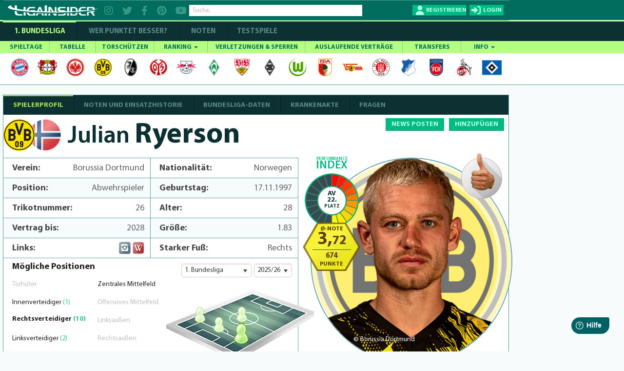

--- FILE ---
content_type: text/html; charset=utf-8
request_url: https://www.ligainsider.de/julian-ryerson_18478/
body_size: 25990
content:
<!DOCTYPE HTML>
<html lang="de" 
		xmlns:og="http://opengraphprotocol.org/schema/"
		xmlns:fb="http://www.facebook.com/2008/fbml">
	<head>
		<meta http-equiv="Content-Type" content="text/html; charset=utf-8" />
		<meta name="viewport" content="width=1360" />
		<meta name="apple-mobile-web-app-capable" content="yes" />
		        <meta name="title" content="Julian Ryerson: Spielerprofil Borussia Dortmund 2025/26 - alle News und Statistiken">
        <title>Julian Ryerson: Spielerprofil Borussia Dortmund 2025/26 - alle News und Statistiken</title>
		<meta name="description" content="Spielerprofil vom Fußballspieler Julian Ryerson Borussia Dortmund - Alle Statistiken und aktuelle News zu Verletzungen und Gerüchten.">
		<meta name="keywords" content="Julian Ryerson, Gerüchte, Wechsel, Verletzungen, News, Bundesliga, LigaInsider">
		            <meta name="robots" content="index, follow" />
            <meta name="googlebot" content="index, follow, max-snippet:-1, max-image-preview:large, max-video-preview:-1" />
            <meta name="bingbot" content="index, follow, max-snippet:-1, max-image-preview:large, max-video-preview:-1" />
									<link rel="canonical" href="https://www.ligainsider.de/julian-ryerson_18478/" />
								    <link rel="alternate" media="only screen and (max-width: 640px)" href="https://www.ligainsider.de/mobile/julian-ryerson_18478/" />
				<link rel="publisher" href="https://plus.google.com/b/101208492341690312283/"  />
		<meta name="msvalidate.01" content="69DE6F67D30B6A68C6FAF50B6D429EA6" />
		<!-- Google Site Verification -->
		<meta name="google-site-verification" content="RPf0tGjke_zMLzNuqBtGBf9T13FwTm4VZGaOu_cp9qw">
		<meta name="google-site-verification" content="d4UhUatXupYOdb7jNj2nWPD8ry09Se1Pp7DFCk65Bc0" />

				<meta property="article:publisher" content="https://www.facebook.com/ligainsider"/>
			<meta property="og:title" content="Julian Ryerson: Spielerprofil Borussia Dortmund 2025/26 - alle News und Statistiken">
			<meta property="og:type" content="website">
			<meta property="og:url" content="https://www.ligainsider.de/julian-ryerson_18478/">
			<meta property="og:site_name" content="https://www.ligainsider.de">
			<meta property="og:description" content="Spielerprofil vom Fußballspieler Julian Ryerson Borussia Dortmund - Alle Statistiken und aktuelle News zu Verletzungen und Gerüchten.">
			<meta property="og:image" content="https://cdn.ligainsider.de/images/misc/logo_klein.jpg">
		
		<meta property="fb:admins" content="1285704853">


				<link rel="image_src" href="https://cdn.ligainsider.de//images/misc/thumb_logo.png">
		<meta name="mobile-web-app-capable" content="yes" />
		<meta name="apple-mobile-web-app-capable" content="yes" />
		<meta name="apple-mobile-web-app-title" content="LigaInsider" />
		<link rel="apple-touch-icon" sizes="57x57" href="https://cdn.ligainsider.de//images/favicon/apple-icon-57x57.png">
		<link rel="apple-touch-icon" sizes="60x60" href="https://cdn.ligainsider.de//images/favicon/apple-icon-60x60.png">
		<link rel="apple-touch-icon" sizes="72x72" href="https://cdn.ligainsider.de//images/favicon/apple-icon-72x72.png">
		<link rel="apple-touch-icon" sizes="76x76" href="https://cdn.ligainsider.de//images/favicon/apple-icon-76x76.png">
		<link rel="apple-touch-icon" sizes="114x114" href="https://cdn.ligainsider.de//images/favicon/apple-icon-114x114.png">
		<link rel="apple-touch-icon" sizes="120x120" href="https://cdn.ligainsider.de//images/favicon/apple-icon-120x120.png">
		<link rel="apple-touch-icon" sizes="144x144" href="https://cdn.ligainsider.de//images/favicon/apple-icon-144x144.png">
		<link rel="apple-touch-icon" sizes="152x152" href="https://cdn.ligainsider.de//images/favicon/apple-icon-152x152.png">
		<link rel="apple-touch-icon" sizes="180x180" href="https://cdn.ligainsider.de//images/favicon/apple-icon-180x180.png">
		<link rel="icon" type="image/png" sizes="192x192"  href="https://cdn.ligainsider.de//images/favicon/android-icon-192x192.png">
		<link rel="icon" type="image/png" sizes="32x32" href="https://cdn.ligainsider.de//images/favicon/favicon-32x32.png">
		<link rel="icon" type="image/png" sizes="96x96" href="https://cdn.ligainsider.de//images/favicon/favicon-96x96.png">
		<link rel="icon" type="image/png" sizes="16x16" href="https://cdn.ligainsider.de//images/favicon/favicon-16x16.png">
		<link rel="manifest" href="https://cdn.ligainsider.de//images/favicon/manifest.json">
		<!-- iPhone -->
		<link rel="apple-touch-startup-image" media="(device-width: 320px)" href="https://cdn.ligainsider.de//images/icons/webapp/apple-touch-startup-image-320x460.png">
		<!-- iPhone (Retina) -->
		<link rel="apple-touch-startup-image" media="(device-width: 320px) and (-webkit-device-pixel-ratio: 2)" href="https://cdn.ligainsider.de//images/icons/webapp/apple-touch-startup-image-640x920.png">
		<!-- iPad (portrait) -->
		<link rel="apple-touch-startup-image" media="(device-width: 768px) and (orientation: portrait)" href="https://cdn.ligainsider.de//images/icons/webapp/apple-touch-startup-image-768x1004.png">
		<!-- iPad (landscape) -->
		<link rel="apple-touch-startup-image" media="(device-width: 768px) and (orientation: landscape)" href="https://cdn.ligainsider.de//images/icons/webapp/apple-touch-startup-image-748x1024.png">
		<!-- iPad (Retina, portrait) -->
		<link rel="apple-touch-startup-image" media="(device-width: 768px) and (orientation: portrait) and (-webkit-device-pixel-ratio: 2)" href="https://cdn.ligainsider.de//images/icons/webapp/apple-touch-startup-image-1536x2008.png">
		<!-- iPad (Retina, landscape) -->
		<link rel="apple-touch-startup-image" media="(device-width: 768px) and (orientation: landscape) and (-webkit-device-pixel-ratio: 2)" href="https://cdn.ligainsider.de//images/icons/webapp/apple-touch-startup-image-1496x2048.png">


		<meta name="msapplication-TileColor" content="#ffffff">
		<meta name="msapplication-TileImage" content="/ms-icon-144x144.png">
		<meta name="theme-color" content="#ffffff">
        <!-- INFONLINE -->
        <!--script type="text/javascript" src="https://script.ioam.de/iam.js?m=1"> </script-->
        <!-- begin preload of IOM web manager -->
        
		<link rel="stylesheet" type="text/css" href="https://cdn.ligainsider.de/uploads/elements/desktop/css/bootstrap.min.css" />
		<link rel="stylesheet" type="text/css" href="https://cdn.ligainsider.de/uploads/elements/desktop/css/non-responsive.css" />
		<!--link rel="stylesheet" type="text/css" href="https://cdn.ligainsider.de/uploads/elements/desktop/css/font-awesome.min.css" /-->
        <link rel="stylesheet" type="text/css" href="https://cdnjs.cloudflare.com/ajax/libs/font-awesome/6.2.0/css/all.min.css" />
		<link rel="stylesheet" type="text/css" href="https://cdn.ligainsider.de/uploads/elements/desktop/css/bootstrap-select.css" />
		<link rel="stylesheet" type="text/css" href="https://cdn.ligainsider.de/uploads/elements/desktop/css/bootstrap-datetimepicker.css" />
		<link rel="stylesheet" type="text/css" href="https://cdn.ligainsider.de/uploads/elements/desktop/css/jquery.bxslider.css" />
		<link rel="stylesheet" type="text/css" href="https://cdn.ligainsider.de/uploads/elements/desktop/css/jquery-te-1.4.0.css" />
		<link rel="stylesheet" type="text/css" href="https://cdn.ligainsider.de/uploads/elements/desktop/css/uniform.default.css" />
        		    <link rel="stylesheet" type="text/css" href="https://cdn.ligainsider.de/uploads/elements/desktop/css/style.min.css?version=71cpcvbpa6tjYJ5P" media="all" />
        		<link rel="stylesheet" type="text/css" href="https://cdn.ligainsider.de/uploads/elements/desktop/css/fileinput.css" />
		<link rel="stylesheet" type="text/css" href="https://cdn.ligainsider.de/uploads/elements/desktop/css/bootstrap-toggle.min.css" />
		<link rel="stylesheet" type="text/css" href="https://cdn.ligainsider.de/uploads/elements/desktop/css/star-rating.min.css"  />
        <link rel="stylesheet" type="text/css" href="https://cdn.ligainsider.de/uploads/elements/desktop/css/flexslider.css"  />
    	<link rel="stylesheet" type="text/css" href="https://cdn.ligainsider.de/uploads/elements/desktop/css/theme.min.css" />
        <script type="text/javascript" src="https://cdn.ligainsider.de/uploads/elements/desktop/js/jquery.min.js"></script>

        <script>
    var dataLayer = [];
        dataLayer.push({'zone': 'playerpage'});
        dataLayer.push({'device': 'desktop'});
</script>
        


    <script>
        dataLayer.push({'ad_forms': ['ligainsider_bb_1','ligainsider_lb_2','ligainsider_cs_1','ligainsider_sky_1']});
    </script>

<!-- Google Tag Manager -->
<script>(function(w,d,s,l,i){w[l]=w[l]||[];w[l].push({'gtm.start':
            new Date().getTime(),event:'gtm.js'});var f=d.getElementsByTagName(s)[0],
        j=d.createElement(s),dl=l!='dataLayer'?'&l='+l:'';j.async=true;j.src=
        'https://www.googletagmanager.com/gtm.js?id='+i+dl;f.parentNode.insertBefore(j,f);
    })(window,document,'script','dataLayer','GTM-5FDBTH');</script>
<!-- End Google Tag Manager -->

<script>
(function(){
  window._aeq = window._aeq || [];
  window._aeq.push(['setGlobalOptions', {"category":"misc","keyword":"","contentpartnerId":"lig","layout":"frontpage","device":"desktop"}]);
})();
</script>
<!--Async Tag // place this into <head></head> of website -->
<script type='text/javascript'>window.ADNPM = window.ADNPM || {};ADNPM.cmd = ADNPM.cmd || [];</script>
<script src="https://a.bf-ad.net/adengine/ligainsider/adengine.js" async></script>
<script type="text/javascript">
    window.addEventListener('DOMContentLoaded', (event) => {
        window._aeq = window._aeq || [];
        var deviceMode = 'desktop';
        const slotIdList = [];

        const adSlots = document.querySelectorAll('[data-slot="ad-slot"][data-device="' + deviceMode + '"]');
        adSlots.forEach(adSlot => {
            if (!slotIdList.includes(adSlot.id)) {
                const adTagOptions = {
                    containerId: adSlot.id,
                    orientation: adSlot.dataset.orientation,
                    index: !isNaN(Number(adSlot.dataset.index)) ? Number(adSlot.dataset.index) : adSlot.dataset.index
                };

                if (adSlot.id === 'ligainsider_oop_1') {
                    adTagOptions.keyword = 'sticky';
                }

                window._aeq.push(['getAdTag', adTagOptions]);
            }
        })
    });
</script>

	</head>
	<body class=" startseite_page ">
        <!--link rel="stylesheet" href="https://cdn.consentmanager.mgr.consensu.org/delivery/cmp.min.css" /-->
<!-- Google Tag Manager (noscript) -->
<noscript><iframe src="https://www.googletagmanager.com/ns.html?id=GTM-5FDBTH"
                  height="0" width="0" style="display:none;visibility:hidden"></iframe></noscript>
<!-- End Google Tag Manager (noscript) -->
<script type="text/javascript">(function(){function i(e){if(!window.frames[e]){if(document.body&&document.body.firstChild){var t=document.body;var n=document.createElement("iframe");n.style.display="none";n.name=e;n.title=e;t.insertBefore(n,t.firstChild)}else{setTimeout(function(){i(e)},5)}}}function e(n,o,r,f,s){function e(e,t,n,i){if(typeof n!=="function"){return}if(!window[o]){window[o]=[]}var a=false;if(s){a=s(e,i,n)}if(!a){window[o].push({command:e,version:t,callback:n,parameter:i})}}e.stub=true;e.stubVersion=2;function t(i){if(!window[n]||window[n].stub!==true){return}if(!i.data){return}var a=typeof i.data==="string";var e;try{e=a?JSON.parse(i.data):i.data}catch(t){return}if(e[r]){var o=e[r];window[n](o.command,o.version,function(e,t){var n={};n[f]={returnValue:e,success:t,callId:o.callId};if(i.source){i.source.postMessage(a?JSON.stringify(n):n,"*")}},o.parameter)}}if(typeof window[n]!=="function"){window[n]=e;if(window.addEventListener){window.addEventListener("message",t,false)}else{window.attachEvent("onmessage",t)}}}e("__tcfapi","__tcfapiBuffer","__tcfapiCall","__tcfapiReturn");i("__tcfapiLocator")})();</script><script type="text/javascript">(function(){window.__gpp_addFrame=function(e){if(!window.frames[e]){if(document.body){var t=document.createElement("iframe");t.style.cssText="display:none";t.name=e;document.body.appendChild(t)}else{window.setTimeout(window.__gpp_addFrame,10,e)}}};window.__gpp_stub=function(){var e=arguments;__gpp.queue=__gpp.queue||[];__gpp.events=__gpp.events||[];if(!e.length||e.length==1&&e[0]=="queue"){return __gpp.queue}if(e.length==1&&e[0]=="events"){return __gpp.events}var t=e[0];var p=e.length>1?e[1]:null;var s=e.length>2?e[2]:null;if(t==="ping"){p({gppVersion:"1.1",cmpStatus:"stub",cmpDisplayStatus:"hidden",signalStatus:"not ready",supportedAPIs:["2:tcfeuv2","5:tcfcav1","6:uspv1","7:usnat","8:usca","9:usva","10:usco","11:usut","12:usct"],cmpId:"7",sectionList:[],applicableSections:[],gppString:"",parsedSections:{}},true)}else if(t==="addEventListener"){if(!("lastId"in __gpp)){__gpp.lastId=0}__gpp.lastId++;var n=__gpp.lastId;__gpp.events.push({id:n,callback:p,parameter:s});p({eventName:"listenerRegistered",listenerId:n,data:true,pingData:{gppVersion:"1.1",cmpStatus:"stub",cmpDisplayStatus:"hidden",signalStatus:"not ready",supportedAPIs:["2:tcfeuv2","5:tcfcav1","6:uspv1","7:usnat","8:usca","9:usva","10:usco","11:usut","12:usct"],cmpId:"7",sectionList:[],applicableSections:[],gppString:"",parsedSections:{}}},true)}else if(t==="removeEventListener"){var a=false;for(var i=0;i<__gpp.events.length;i++){if(__gpp.events[i].id==s){__gpp.events.splice(i,1);a=true;break}}p({eventName:"listenerRemoved",listenerId:s,data:a,pingData:{gppVersion:"1.1",cmpStatus:"stub",cmpDisplayStatus:"hidden",signalStatus:"not ready",supportedAPIs:["2:tcfeuv2","5:tcfcav1","6:uspv1","7:usnat","8:usca","9:usva","10:usco","11:usut","12:usct"],cmpId:"7",sectionList:[],applicableSections:[],gppString:"",parsedSections:{}}},true)}else if(t==="hasSection"){p(false,true)}else if(t==="getSection"||t==="getField"){p(null,true)}else{__gpp.queue.push([].slice.apply(e))}};window.__gpp_msghandler=function(s){var n=typeof s.data==="string";try{var e=n?JSON.parse(s.data):s.data}catch(t){var e=null}if(typeof e==="object"&&e!==null&&"__gppCall"in e){var a=e.__gppCall;window.__gpp(a.command,function(e,t){var p={__gppReturn:{returnValue:e,success:t,callId:a.callId}};s.source.postMessage(n?JSON.stringify(p):p,"*")},"parameter"in a?a.parameter:null,"version"in a?a.version:"1.1")}};if(!("__gpp"in window)||typeof window.__gpp!=="function"){window.__gpp=window.__gpp_stub;window.addEventListener("message",window.__gpp_msghandler,false);window.__gpp_addFrame("__gppLocator")}})();</script><script type="text/javascript">(function(){(function(e,i,o){var n=document.createElement("link");n.rel="preconnect";n.as="script";var t=document.createElement("link");t.rel="dns-prefetch";t.as="script";var r=document.createElement("script");r.id="spcloader";r.type="text/javascript";r["async"]=true;r.charset="utf-8";window.didomiConfig=window.didomiConfig||{};window.didomiConfig.sdkPath=window.didomiConfig.sdkPath||o||"https://sdk.privacy-center.org/";const d=window.didomiConfig.sdkPath;var a=d+e+"/loader.js?target_type=notice&target="+i;if(window.didomiConfig&&window.didomiConfig.user){var c=window.didomiConfig.user;var s=c.country;var f=c.region;if(s){a=a+"&country="+s;if(f){a=a+"&region="+f}}}n.href=d;t.href=d;r.src=a;var m=document.getElementsByTagName("script")[0];m.parentNode.insertBefore(n,m);m.parentNode.insertBefore(t,m);m.parentNode.insertBefore(r,m)})("fbc86fe2-aca2-4e66-bcf3-23a4d1347318","MLi4Thn2")})();</script>

        
		

									<div id="div02983465904587" style="display: none;"></div>
		    	    		<div id="wrapper">

    <div class="wrapper_container">
        <div class="container header_container">
                <div class="row">
                    <div class="col-md-12">
                        <header  >
                        	
                            <div class="header_holder">
                            	<!-- TOP BAR -->
                            	                                <div class="top_header_fix">

		                        	
        
                                                                            <div class="top_header_area">
    <div class="logo pull-left"><a href="/"><img src="https://cdn.ligainsider.de/images/menu/ligainsider-logo-white.png" width="254" height="30" alt="LigaInsider Logo" title="LigaInsider.de | Aktuellste News aus der Welt des Fußballs" /></a></div>

            <div class="header_social pull-left">
            <a href="https://www.instagram.com/ligainsider/" target="_blank" title="Instagram"><i class="fa fa-instagram"></i></a>
            <a href="https://twitter.com/ligainsider" target="_blank" title="Twitter"><i class="fa fa-twitter"></i></a>
            <a href="https://www.facebook.com/ligainsider" title="Facebook" target="_blank"><i class="fa fa-facebook"></i></a>
            <a href="https://www.pinterest.de/ligainsider/" target="_blank" title="Pinterest"><i class="fa fa-pinterest"></i></a>
            <a href="https://www.youtube.com/channel/UCZi29iSZoMrP3gWC8prbxjQ" target="_blank" title="YouTube"><i class="fa fa-youtube"></i></a>
        </div>
        <div class="header_search pull-left">

        <div class="form-group "><input type="text" placeholder="Suche.." class="form-control search" data-toggle-search data-searchtype="player-verein-user" data-mode="pageview"/></div>
        <div class="header_search_result searchvalues"></div>
    </div>
            <div class="login_register pull-right">
            <div class="register_btn pull-left"><a href="javascript:void(0);" data-toggle="modal" data-target="#loginregister" class="text-uppercase" title="Registrieren"><span>Registrieren</span></a></div>
            <div class="login_btn all_drops pull-right">
                <a href="javascript:void(0)" class="click_now text-uppercase" title="Login"><span>login</span></a>
                <div class="dropdown_area">
                    <form action="/user/login/" method="post">
                        <div class="login_form_top">
                                                        <div class="kickbase_small_btn text-center"><a href="/redirect/kickbase/?type=login"></a></div>
                            <div class="form-group"><input type="text" placeholder="Nutzername/E-Mail" name="username" class="form-control"/></div>
                            <div class="form-group"><input type="password" placeholder="Passwort" name="password" class="form-control"/></div>
                            <div class="form-group">
                                <div class="well well-sm">
                                    <div class="btn-group" data-toggle="buttons">
                                        <div class="checkbox_row">
                                            <label class="btn active">
                                                <input type="checkbox" name="belogin">
                                            </label>
                                            <small>Angemeldet bleiben</small>
                                        </div>
                                    </div>
                                </div>
                            </div>
                            <div class="form-group"><input type="submit" value="LOS GEHTS"/></div>
                        </div>
                        <div class="forgot_password">
                            <a href="/passwort_vergessen/">Passwort vergessen?</a><br>
                            <a data-toggle="modal" data-target="#loginregister" href="#">Neu hier? Registrieren</a>
                        </div>
                    </form>
                </div>
            </div>
        </div>
    </div>
                                                                    </div>
                            	
                                
                            </div>
                        </header>
                        <div class="menu_area">
                            <div class="menu_bar"><a href="javascript:void(0)"></a></div>
                            <div class="menu_area_hide">
                                <!-- COMPETIION MENU -->
                                
<div class="main_menu">
    <ul class="text-uppercase">
        <li class="current_page_item"><a href="/bundesliga-news/uebersicht/" title="1. Bundesliga">1. Bundesliga</a></li>
        <li class=""><a href="/wer-punktet-besser/"  title="WER PUNKTET BESSER" >WER PUNKTET BESSER?</a></li>
                <li class=""><a href="/bundesliga/noten/spieltag/" title="NOTEN">NOTEN</a></li>
                <li class=""><a href="/testspiele-news/uebersicht/" title="Testspiele">Testspiele</a></li>

    </ul>
</div>
                                
                                <!-- NAVBAR -->
                                <nav class="navbar navbar-default" >
    <div id="navbar" class="menu_bundesliga" itemscope="itemscope" itemtype="http://www.schema.org/SiteNavigationElement">
        <ul class="nav navbar-nav text-uppercase">
                    <li class=" ">
                <a href="/bundesliga/spieltage/" title="SPIELTAGE">SPIELTAGE </a>
                            </li>
                    <li class=" ">
                <a href="/bundesliga/tabelle/" title="TABELLE">TABELLE </a>
                            </li>
                    <li class=" ">
                <a href="/bundesliga/torschuetzenliste/" title="TORSCHÜTZEN">TORSCHÜTZEN </a>
                            </li>
                    <li class="mega-dropdown ">
                <a href="javascript:void(0);" title="RANKING">RANKING <span class="caret"></span></a>
                                                                                        <ul>
                                                        <li>
                                                            
                                                        	<a href="/bundesliga/ranking-top-10/passquote/" class="dropdown_column">
                                                                <div class="ranking_photo pull-left"><span><img class="center-block" src="https://cdn.ligainsider.de//images/stats/green/passquote.png" alt="Passquote" title="Passquote" width="41" height="41"/></span></div>
                                                                <div class="ranking_info"><span>Passquote</span></div>
                                                            </a>
                                                            <a href="/bundesliga/ranking-top-10/zweikampfquote/" class="dropdown_column">
                                                                <div class="ranking_photo pull-left"><span><img class="center-block" src="https://cdn.ligainsider.de//images/stats/green/zweikampfquote.png" alt="Zweikampfquote" title="Zweikampfquote" width="41" height="41"/></span></div>
                                                                <div class="ranking_info"><span>Zweikampf- quote</span></div>
                                                            </a>
                                                            <a href="/bundesliga/ranking-top-10/luftkampfquote/" class="dropdown_column">
                                                                <div class="ranking_photo pull-left"><span><img class="center-block" src="https://cdn.ligainsider.de//images/stats/green/luftkampfquote.png" alt="Luftkampfquote" title="Luftkampfquote" width="41" height="41"/></span></div>
                                                                <div class="ranking_info"><span>Luftkampf- quote</span></div>
                                                            </a>
                                                             <a href="/bundesliga/ranking-top-10/tacklingquote/" class="dropdown_column">
                                                                <div class="ranking_photo pull-left"><span><img class="center-block" src="https://cdn.ligainsider.de//images/stats/green/tacklingquote.png" alt="Tacklingquote" title="Tacklingquote" width="41" height="41"/></span></div>
                                                                <div class="ranking_info"><span>Tacklingquote </span></div>
                                                            </a>
                                                             <a href="/bundesliga/ranking-top-10/fouls/" class="dropdown_column">
                                                                <div class="ranking_photo pull-left"><span><img class="center-block" src="https://cdn.ligainsider.de//images/stats/green/fouls.png" alt="Begangene Fouls" title="Begangene Fouls" width="41" height="41"/></span></div>
                                                                <div class="ranking_info"><span>Begangene Fouls</span></div>
                                                            </a>
                                                             <a href="/bundesliga/ranking-top-10/geklaerte-baelle/" class="dropdown_column">
                                                                <div class="ranking_photo pull-left"><span><img class="center-block" src="https://cdn.ligainsider.de//images/stats/green/geklaerte-baelle.png" alt="Geklärte Bälle" title="Geklärte Bälle" width="41" height="41"/></span></div>
                                                                <div class="ranking_info"><span>Geklärte Bälle</span></div>
                                                            </a>
                                                        </li>
                                                        <li>
                                                        	<a href="/bundesliga/ranking-top-10/abgefangene-baelle/" class="dropdown_column">
                                                                <div class="ranking_photo pull-left"><span><img src="https://cdn.ligainsider.de//images/stats/green/abgefangene-baelle.png" alt="Abgefangene- Bälle" title="Abgefangene- Bälle" width="41" height="41"></span></div>
                                                                <div class="ranking_info"><span>Abgefangene- Bälle</span></div>
                                                            </a>
                                                            <a href="/bundesliga/ranking-top-10/balleroberungen/" class="dropdown_column">
                                                                <div class="ranking_photo pull-left"><span><img src="https://cdn.ligainsider.de//images/stats/green/balleroberungen.png" alt="Balleroberungen" title="Balleroberungen" width="41" height="41"></span></div>
                                                                <div class="ranking_info"><span>Ball- eroberungen </span></div>
                                                            </a>
                                                            <a href="/bundesliga/ranking-top-10/ballverluste/" class="dropdown_column">
                                                                <div class="ranking_photo pull-left"><span><img src="https://cdn.ligainsider.de//images/stats/green/ballverluste.png" alt="Ballverluste" title="Ballverluste" width="41" height="41"></span></div>
                                                                <div class="ranking_info"><span>Ballverluste</span></div>
                                                            </a>
                                                             <a href="/bundesliga/ranking-top-10/erfolgreiche-dribblings/" class="dropdown_column">
                                                                <div class="ranking_photo pull-left"><span><img src="https://cdn.ligainsider.de//images/stats/green/erfolgreiche-dribblings.png" alt="Erfolgreiche Dribblings" title="Erfolgreiche Dribblings" width="41" height="41"></span></div>
                                                                <div class="ranking_info"><span>Erfolgreiche Dribblings</span></div>
                                                            </a>
                                                             <a href="/bundesliga/ranking-top-10/torschussvorlagen/" class="dropdown_column">
                                                               <div class="ranking_photo pull-left"><span><img src="https://cdn.ligainsider.de//images/stats/green/torschussvorlagen.png" alt="Torschussvorlagen"  title="Torschussvorlagen" width="41" height="41"></span></div>
                                                                <div class="ranking_info"><span>Torschuss- vorlagen </span></div>
                                                            </a>
                                                             <a href="/bundesliga/ranking-top-10/grosschancen-kreiert/" class="dropdown_column">
                                                               <div class="ranking_photo pull-left"><span><img src="https://cdn.ligainsider.de//images/stats/green/grosschancen-kreiert.png" alt="Kreierte Großchancen" title="Kreierte Großchancen" width="41" height="41"></span></div>
                                                                <div class="ranking_info"><span>Kreierte Großchancen</span></div>
                                                            </a>
                                                        </li> 
                                                        <li>
                                                        	<a href="/bundesliga/ranking-top-10/torschuesse/" class="dropdown_column">
                                                                <div class="ranking_photo pull-left"><span><img src="https://cdn.ligainsider.de//images/stats/green/torschuesse.png" alt="Schüsse aufs Tor" title="Schüsse aufs Tor" width="41" height="41"></span></div>
                                                                <div class="ranking_info"><span>Schüsse aufs Tor</span></div>
                                                            </a>
                                                            <a href="/bundesliga/ranking-top-10/schussgenauigkeit/" class="dropdown_column">
                                                                <div class="ranking_photo pull-left"><span><img src="https://cdn.ligainsider.de//images/stats/green/schussgenauigkeit.png" alt="Schussgenauigkeit" title="Schussgenauigkeit" width="41" height="41"></span></div>
                                                                <div class="ranking_info"><span>Schuss- genauigkeit </span></div>
                                                            </a>
                                                             <a href="/bundesliga/ranking-top-10/error/" class="dropdown_column">
                                                               <div class="ranking_photo pull-left"><span><img src="https://cdn.ligainsider.de//images/stats/green/fehler-vor-gegentoren.png" alt="Fehler vor Gegentoren" title="Fehler vor Gegentoren" width="41" height="41"></span></div>
                                                                <div class="ranking_info"><span>Fehler vor Schuss/Gegentor</span></div>
                                                            </a>    
                                                             <a href="/bundesliga/ranking-top-10/geblockte-baelle/" class="dropdown_column">
                                                               <div class="ranking_photo pull-left"><span><img src="https://cdn.ligainsider.de//images/stats/green/geblockte-baelle.png" alt="Geblockte Bälle" title="Geblockte Bälle" width="41" height="41"></span></div>
                                                                <div class="ranking_info"><span>Geblockte Bälle</span></div>
                                                            </a>                                                             
                                                            <a href="/bundesliga/ranking-top-10/abgewehrte-schuesse/" class="dropdown_column">
                                                                <div class="ranking_photo pull-left"><span><img src="https://cdn.ligainsider.de//images/stats/green/abgewehrte-schuesse.png" alt="Abgewehrte Schüsse" title="Abgewehrte Schüsse" width="41" height="41"></span></div>
                                                                <div class="ranking_info"><span>Abgewehrte Schüsse</span></div>
                                                            </a>
                                                             <a href="/bundesliga/ranking-top-10/paraden/" class="dropdown_column">
                                                                <div class="ranking_photo pull-left"><span><img src="https://cdn.ligainsider.de//images/stats/green/paraden.png" alt="Paraden" title="Paraden" width="41" height="41"></span></div>
                                                                <div class="ranking_info"><span>Paraden </span></div>
                                                            </a>
                                                        </li>
                                                        <li>
                                                             <a href="/bundesliga/ranking-top-10/weisse-weste/" class="dropdown_column">
                                                               <div class="ranking_photo pull-left"><span><img src="https://cdn.ligainsider.de//images/stats/green/weisse-weste.png" alt="Weiße Weste" title="Weiße Weste" width="41" height="41"></span></div>
                                                                <div class="ranking_info"><span>Weiße<br> Weste</span></div>
                                                            </a>                                                            
                                                        	<a href="/bundesliga/ranking-top-10/strafraumbeherrschung/" class="dropdown_column">
                                                                <div class="ranking_photo pull-left"><span><img src="https://cdn.ligainsider.de//images/stats/green/strafraumbeherrschung.png" alt="Strafraumbeherrschung" title="Strafraumbeherrschung" width="41" height="41"></span></div>
                                                                <div class="ranking_info"><span>Strafraum- beherrschung</span></div>
                                                            </a>
                                                            <a href="/bundesliga/ranking-top-10/abgewehrte-elfmeter/" class="dropdown_column">
                                                                <div class="ranking_photo pull-left"><span><img src="https://cdn.ligainsider.de//images/stats/green/abgewehrte-elfmeter.png" alt="Abgewehrte Elfmeter" title="Abgewehrte Elfmeter" width="41" height="41"></span></div>
                                                                <div class="ranking_info"><span>Abgewehrte Elfmeter</span></div>
                                                            </a>
                                                            <a href="/bundesliga/ranking-top-10/grosschancen-pariert/" class="dropdown_column">
                                                                <div class="ranking_photo pull-left"><span><img src="https://cdn.ligainsider.de//images/stats/green/grosschancen-vereitelt.png" alt="Grosschancen vereitelt" title="Grosschancen vereitelt" width="41" height="41"></span></div>
                                                                <div class="ranking_info"><span>Grosschancen vereitelt</span></div>
                                                            </a>                                           
                                                            <a href="#" class="dropdown_column">&nbsp;</a>
                                                            <a href="#" class="dropdown_column">&nbsp;</a>
                                                        </li>
                                                    </ul>                            </li>
                    <li class=" ">
                <a href="/bundesliga/verletzte-und-gesperrte-spieler/" title="VERLETZUNGEN & SPERREN">VERLETZUNGEN & SPERREN </a>
                            </li>
                    <li class=" ">
                <a href="/bundesliga/auslaufende-vertraege/" title="AUSLAUFENDE VERTRÄGE">AUSLAUFENDE VERTRÄGE </a>
                            </li>
                    <li class=" ">
                <a href="/bundesliga/transfers/" title="TRANSFERS">TRANSFERS </a>
                            </li>
                    <li class=" ">
                <a href="javascript:void(0);" title="INFO">INFO <span class="caret"></span></a>
                                    <ul>
    <li><a href="/news-posten/" title="News posten">News posten</a></li>
    <li><a href="/netiquette/" title="Netiquette">Netiquette</a></li>
    <li><a href="/meine-spieler/" title="Meine Spieler">Meine Spieler</a></li>
    <li><a href="/mein-filter/" title="Mein Filter">Mein Filter</a></li>
    <li><a href="/kader-analyse/" title="Kaderanalyse">Kaderanalyse</a></li>
    <li><a href="/deutschlands-fairste-fussballnote/" title="Note">Note</a></li>
    <li><a href="/punkte/" title="Punkte">Punkte</a></li>
    <li><a href="/modell-hintergrund/" title="Modell-Hintergrund">Modell-Hintergrund</a></li>
    <!--li><a href="/auszeichnungen/" title="Auszeichnungen">Auszeichnungen</a></li-->
</ul>
                            </li>
        
        </ul>
        <div class="clearfix"></div>
    </div><!--/.nav-collapse -->
</nav>
                                <!-- TEAMMENU -->
                                                                                                                <div class="icon_holder">
                                                                                        <ul>
                                                                                                                                                                                                                <li>
                                                        	<a href="/fc-bayern-muenchen/1/"><img src="https://cdn.ligainsider.de/images/teams/small/fc-bayern-muenchen-wappen.png"  alt="FC Bayern München" title="FC Bayern München" width="42" height="42" /></a>
                                                            <ul>
                                                            	<li><a href="/fc-bayern-muenchen/1/">Aufstellung</a></li>
                                                                <li><a href="/fc-bayern-muenchen/1/kaderanalyse/">Kaderanalyse</a></li>
                                                                <li><a href="/fc-bayern-muenchen/1/verein/news/">News</a></li>
                                                                <li><a href="/fc-bayern-muenchen/1/kader/">Kader</a></li>
                                                                <li><a href="/bundesliga/transfers/fc-bayern-muenchen/1/">Transfers</a></li>
                                                                <li><a href="/fc-bayern-muenchen/1/fragen/">Fragen</a></li>
                                                            </ul>
                                                        </li>
                                                        
                                                                                                                                                                                                                                                                    <li>
                                                        	<a href="/bayer-04-leverkusen/4/"><img src="https://cdn.ligainsider.de/images/teams/small/bayer-04-leverkusen-wappen.png"  alt="Bayer 04 Leverkusen" title="Bayer 04 Leverkusen" width="42" height="42" /></a>
                                                            <ul>
                                                            	<li><a href="/bayer-04-leverkusen/4/">Aufstellung</a></li>
                                                                <li><a href="/bayer-04-leverkusen/4/kaderanalyse/">Kaderanalyse</a></li>
                                                                <li><a href="/bayer-04-leverkusen/4/verein/news/">News</a></li>
                                                                <li><a href="/bayer-04-leverkusen/4/kader/">Kader</a></li>
                                                                <li><a href="/bundesliga/transfers/bayer-04-leverkusen/4/">Transfers</a></li>
                                                                <li><a href="/bayer-04-leverkusen/4/fragen/">Fragen</a></li>
                                                            </ul>
                                                        </li>
                                                        
                                                                                                                                                                                                                                                                    <li>
                                                        	<a href="/eintracht-frankfurt/3/"><img src="https://cdn.ligainsider.de/images/teams/small/eintracht-frankfurt-wappen.png"  alt="Eintracht Frankfurt" title="Eintracht Frankfurt" width="42" height="42" /></a>
                                                            <ul>
                                                            	<li><a href="/eintracht-frankfurt/3/">Aufstellung</a></li>
                                                                <li><a href="/eintracht-frankfurt/3/kaderanalyse/">Kaderanalyse</a></li>
                                                                <li><a href="/eintracht-frankfurt/3/verein/news/">News</a></li>
                                                                <li><a href="/eintracht-frankfurt/3/kader/">Kader</a></li>
                                                                <li><a href="/bundesliga/transfers/eintracht-frankfurt/3/">Transfers</a></li>
                                                                <li><a href="/eintracht-frankfurt/3/fragen/">Fragen</a></li>
                                                            </ul>
                                                        </li>
                                                        
                                                                                                                                                                                                                                                                    <li>
                                                        	<a href="/borussia-dortmund/14/"><img src="https://cdn.ligainsider.de/images/teams/small/borussia-dortmund-wappen.png"  alt="Borussia Dortmund" title="Borussia Dortmund" width="42" height="42" /></a>
                                                            <ul>
                                                            	<li><a href="/borussia-dortmund/14/">Aufstellung</a></li>
                                                                <li><a href="/borussia-dortmund/14/kaderanalyse/">Kaderanalyse</a></li>
                                                                <li><a href="/borussia-dortmund/14/verein/news/">News</a></li>
                                                                <li><a href="/borussia-dortmund/14/kader/">Kader</a></li>
                                                                <li><a href="/bundesliga/transfers/borussia-dortmund/14/">Transfers</a></li>
                                                                <li><a href="/borussia-dortmund/14/fragen/">Fragen</a></li>
                                                            </ul>
                                                        </li>
                                                        
                                                                                                                                                                                                                                                                    <li>
                                                        	<a href="/sc-freiburg/18/"><img src="https://cdn.ligainsider.de/images/teams/small/sc-freiburg-wappen.png"  alt="SC Freiburg" title="SC Freiburg" width="42" height="42" /></a>
                                                            <ul>
                                                            	<li><a href="/sc-freiburg/18/">Aufstellung</a></li>
                                                                <li><a href="/sc-freiburg/18/kaderanalyse/">Kaderanalyse</a></li>
                                                                <li><a href="/sc-freiburg/18/verein/news/">News</a></li>
                                                                <li><a href="/sc-freiburg/18/kader/">Kader</a></li>
                                                                <li><a href="/bundesliga/transfers/sc-freiburg/18/">Transfers</a></li>
                                                                <li><a href="/sc-freiburg/18/fragen/">Fragen</a></li>
                                                            </ul>
                                                        </li>
                                                        
                                                                                                                                                                                                                                                                    <li>
                                                        	<a href="/1-fsv-mainz-05/17/"><img src="https://cdn.ligainsider.de/images/teams/small/fsv-mainz-05-wappen.png"  alt="1. FSV Mainz 05" title="1. FSV Mainz 05" width="42" height="42" /></a>
                                                            <ul>
                                                            	<li><a href="/1-fsv-mainz-05/17/">Aufstellung</a></li>
                                                                <li><a href="/1-fsv-mainz-05/17/kaderanalyse/">Kaderanalyse</a></li>
                                                                <li><a href="/1-fsv-mainz-05/17/verein/news/">News</a></li>
                                                                <li><a href="/1-fsv-mainz-05/17/kader/">Kader</a></li>
                                                                <li><a href="/bundesliga/transfers/1-fsv-mainz-05/17/">Transfers</a></li>
                                                                <li><a href="/1-fsv-mainz-05/17/fragen/">Fragen</a></li>
                                                            </ul>
                                                        </li>
                                                        
                                                                                                                                                                                                                                                                    <li>
                                                        	<a href="/rb-leipzig/1311/"><img src="https://cdn.ligainsider.de/images/teams/small/rb-leipzig-wappen.png"  alt="RB Leipzig" title="RB Leipzig" width="42" height="42" /></a>
                                                            <ul>
                                                            	<li><a href="/rb-leipzig/1311/">Aufstellung</a></li>
                                                                <li><a href="/rb-leipzig/1311/kaderanalyse/">Kaderanalyse</a></li>
                                                                <li><a href="/rb-leipzig/1311/verein/news/">News</a></li>
                                                                <li><a href="/rb-leipzig/1311/kader/">Kader</a></li>
                                                                <li><a href="/bundesliga/transfers/rb-leipzig/1311/">Transfers</a></li>
                                                                <li><a href="/rb-leipzig/1311/fragen/">Fragen</a></li>
                                                            </ul>
                                                        </li>
                                                        
                                                                                                                                                                                                                                                                    <li>
                                                        	<a href="/sv-werder-bremen/2/"><img src="https://cdn.ligainsider.de/images/teams/small/sv-werder-bremen-wappen.png"  alt="SV Werder Bremen" title="SV Werder Bremen" width="42" height="42" /></a>
                                                            <ul>
                                                            	<li><a href="/sv-werder-bremen/2/">Aufstellung</a></li>
                                                                <li><a href="/sv-werder-bremen/2/kaderanalyse/">Kaderanalyse</a></li>
                                                                <li><a href="/sv-werder-bremen/2/verein/news/">News</a></li>
                                                                <li><a href="/sv-werder-bremen/2/kader/">Kader</a></li>
                                                                <li><a href="/bundesliga/transfers/sv-werder-bremen/2/">Transfers</a></li>
                                                                <li><a href="/sv-werder-bremen/2/fragen/">Fragen</a></li>
                                                            </ul>
                                                        </li>
                                                        
                                                                                                                                                                                                                                                                    <li>
                                                        	<a href="/vfb-stuttgart/12/"><img src="https://cdn.ligainsider.de/images/teams/small/vfb-stuttgart-wappen.png"  alt="VfB Stuttgart" title="VfB Stuttgart" width="42" height="42" /></a>
                                                            <ul>
                                                            	<li><a href="/vfb-stuttgart/12/">Aufstellung</a></li>
                                                                <li><a href="/vfb-stuttgart/12/kaderanalyse/">Kaderanalyse</a></li>
                                                                <li><a href="/vfb-stuttgart/12/verein/news/">News</a></li>
                                                                <li><a href="/vfb-stuttgart/12/kader/">Kader</a></li>
                                                                <li><a href="/bundesliga/transfers/vfb-stuttgart/12/">Transfers</a></li>
                                                                <li><a href="/vfb-stuttgart/12/fragen/">Fragen</a></li>
                                                            </ul>
                                                        </li>
                                                        
                                                                                                                                                                                                                                                                    <li>
                                                        	<a href="/borussia-moenchengladbach/5/"><img src="https://cdn.ligainsider.de/images/teams/small/borussia-moenchengladbach-wappen.png"  alt="Borussia Mönchengladbach" title="Borussia Mönchengladbach" width="42" height="42" /></a>
                                                            <ul>
                                                            	<li><a href="/borussia-moenchengladbach/5/">Aufstellung</a></li>
                                                                <li><a href="/borussia-moenchengladbach/5/kaderanalyse/">Kaderanalyse</a></li>
                                                                <li><a href="/borussia-moenchengladbach/5/verein/news/">News</a></li>
                                                                <li><a href="/borussia-moenchengladbach/5/kader/">Kader</a></li>
                                                                <li><a href="/bundesliga/transfers/borussia-moenchengladbach/5/">Transfers</a></li>
                                                                <li><a href="/borussia-moenchengladbach/5/fragen/">Fragen</a></li>
                                                            </ul>
                                                        </li>
                                                        
                                                                                                                                                                                                                                                                    <li>
                                                        	<a href="/vfl-wolfsburg/16/"><img src="https://cdn.ligainsider.de/images/teams/small/vfl-wolfsburg-wappen.png"  alt="VfL Wolfsburg" title="VfL Wolfsburg" width="42" height="42" /></a>
                                                            <ul>
                                                            	<li><a href="/vfl-wolfsburg/16/">Aufstellung</a></li>
                                                                <li><a href="/vfl-wolfsburg/16/kaderanalyse/">Kaderanalyse</a></li>
                                                                <li><a href="/vfl-wolfsburg/16/verein/news/">News</a></li>
                                                                <li><a href="/vfl-wolfsburg/16/kader/">Kader</a></li>
                                                                <li><a href="/bundesliga/transfers/vfl-wolfsburg/16/">Transfers</a></li>
                                                                <li><a href="/vfl-wolfsburg/16/fragen/">Fragen</a></li>
                                                            </ul>
                                                        </li>
                                                        
                                                                                                                                                                                                                                                                    <li>
                                                        	<a href="/fc-augsburg/21/"><img src="https://cdn.ligainsider.de/images/teams/small/fc-augsburg-wappen.png"  alt="FC Augsburg" title="FC Augsburg" width="42" height="42" /></a>
                                                            <ul>
                                                            	<li><a href="/fc-augsburg/21/">Aufstellung</a></li>
                                                                <li><a href="/fc-augsburg/21/kaderanalyse/">Kaderanalyse</a></li>
                                                                <li><a href="/fc-augsburg/21/verein/news/">News</a></li>
                                                                <li><a href="/fc-augsburg/21/kader/">Kader</a></li>
                                                                <li><a href="/bundesliga/transfers/fc-augsburg/21/">Transfers</a></li>
                                                                <li><a href="/fc-augsburg/21/fragen/">Fragen</a></li>
                                                            </ul>
                                                        </li>
                                                        
                                                                                                                                                                                                                                                                    <li>
                                                        	<a href="/1-fc-union-berlin/1246/"><img src="https://cdn.ligainsider.de/images/teams/small/1fc-union-berlin-wappen.png"  alt="1. FC Union Berlin" title="1. FC Union Berlin" width="42" height="42" /></a>
                                                            <ul>
                                                            	<li><a href="/1-fc-union-berlin/1246/">Aufstellung</a></li>
                                                                <li><a href="/1-fc-union-berlin/1246/kaderanalyse/">Kaderanalyse</a></li>
                                                                <li><a href="/1-fc-union-berlin/1246/verein/news/">News</a></li>
                                                                <li><a href="/1-fc-union-berlin/1246/kader/">Kader</a></li>
                                                                <li><a href="/bundesliga/transfers/1-fc-union-berlin/1246/">Transfers</a></li>
                                                                <li><a href="/1-fc-union-berlin/1246/fragen/">Fragen</a></li>
                                                            </ul>
                                                        </li>
                                                        
                                                                                                                                                                                                                                                                    <li>
                                                        	<a href="/fc-st-pauli/20/"><img src="https://cdn.ligainsider.de/images/teams/small/fc-st-pauli-wappen.png"  alt="FC St. Pauli" title="FC St. Pauli" width="42" height="42" /></a>
                                                            <ul>
                                                            	<li><a href="/fc-st-pauli/20/">Aufstellung</a></li>
                                                                <li><a href="/fc-st-pauli/20/kaderanalyse/">Kaderanalyse</a></li>
                                                                <li><a href="/fc-st-pauli/20/verein/news/">News</a></li>
                                                                <li><a href="/fc-st-pauli/20/kader/">Kader</a></li>
                                                                <li><a href="/bundesliga/transfers/fc-st-pauli/20/">Transfers</a></li>
                                                                <li><a href="/fc-st-pauli/20/fragen/">Fragen</a></li>
                                                            </ul>
                                                        </li>
                                                        
                                                                                                                                                                                                                                                                    <li>
                                                        	<a href="/tsg-hoffenheim/10/"><img src="https://cdn.ligainsider.de/images/teams/small/tsg-1899-hoffenheim-wappen.png"  alt="TSG Hoffenheim" title="TSG Hoffenheim" width="42" height="42" /></a>
                                                            <ul>
                                                            	<li><a href="/tsg-hoffenheim/10/">Aufstellung</a></li>
                                                                <li><a href="/tsg-hoffenheim/10/kaderanalyse/">Kaderanalyse</a></li>
                                                                <li><a href="/tsg-hoffenheim/10/verein/news/">News</a></li>
                                                                <li><a href="/tsg-hoffenheim/10/kader/">Kader</a></li>
                                                                <li><a href="/bundesliga/transfers/tsg-hoffenheim/10/">Transfers</a></li>
                                                                <li><a href="/tsg-hoffenheim/10/fragen/">Fragen</a></li>
                                                            </ul>
                                                        </li>
                                                        
                                                                                                                                                                                                                                                                    <li>
                                                        	<a href="/1-fc-heidenheim/1259/"><img src="https://cdn.ligainsider.de/images/teams/small/1fc-heidenheim-wappen.png"  alt="1. FC Heidenheim" title="1. FC Heidenheim" width="42" height="42" /></a>
                                                            <ul>
                                                            	<li><a href="/1-fc-heidenheim/1259/">Aufstellung</a></li>
                                                                <li><a href="/1-fc-heidenheim/1259/kaderanalyse/">Kaderanalyse</a></li>
                                                                <li><a href="/1-fc-heidenheim/1259/verein/news/">News</a></li>
                                                                <li><a href="/1-fc-heidenheim/1259/kader/">Kader</a></li>
                                                                <li><a href="/bundesliga/transfers/1-fc-heidenheim/1259/">Transfers</a></li>
                                                                <li><a href="/1-fc-heidenheim/1259/fragen/">Fragen</a></li>
                                                            </ul>
                                                        </li>
                                                        
                                                                                                                                                                                                                                                                    <li>
                                                        	<a href="/1-fc-koeln/15/"><img src="https://cdn.ligainsider.de/images/teams/small/1-fc-koeln-wappen.png"  alt="1. FC Köln" title="1. FC Köln" width="42" height="42" /></a>
                                                            <ul>
                                                            	<li><a href="/1-fc-koeln/15/">Aufstellung</a></li>
                                                                <li><a href="/1-fc-koeln/15/kaderanalyse/">Kaderanalyse</a></li>
                                                                <li><a href="/1-fc-koeln/15/verein/news/">News</a></li>
                                                                <li><a href="/1-fc-koeln/15/kader/">Kader</a></li>
                                                                <li><a href="/bundesliga/transfers/1-fc-koeln/15/">Transfers</a></li>
                                                                <li><a href="/1-fc-koeln/15/fragen/">Fragen</a></li>
                                                            </ul>
                                                        </li>
                                                        
                                                                                                                                                                                                                                                                    <li>
                                                        	<a href="/hamburger-sv/9/"><img src="https://cdn.ligainsider.de/images/teams/small/hamburger-sv-wappen.png"  alt="Hamburger SV" title="Hamburger SV" width="42" height="42" /></a>
                                                            <ul>
                                                            	<li><a href="/hamburger-sv/9/">Aufstellung</a></li>
                                                                <li><a href="/hamburger-sv/9/kaderanalyse/">Kaderanalyse</a></li>
                                                                <li><a href="/hamburger-sv/9/verein/news/">News</a></li>
                                                                <li><a href="/hamburger-sv/9/kader/">Kader</a></li>
                                                                <li><a href="/bundesliga/transfers/hamburger-sv/9/">Transfers</a></li>
                                                                <li><a href="/hamburger-sv/9/fragen/">Fragen</a></li>
                                                            </ul>
                                                        </li>
                                                        
                                                                                                                                                </ul>
                                                                                    </div>
                                                                        
                            </div>
                        </div>
                    </div>
                </div>
            </div>
            
            <div id="main_container"><!-- Main Container ANFANG -->
            <!-- BILLBOARD -->
            <div class="container">
                <div class="row">
                    <div class="col-md-12">
                                                    <div class="topbar">
                                <!-- BANNER & BILLBOARD bb_1 -->
                                                                                                            <div id="ligainsider_hor_1" class="topbar_inner" data-orientation="hor" data-index="1" data-slot="ad-slot" data-device="desktop"></div>                                                                                                </div>
                                            </div>
                </div>
            </div>
            
<div class="container">
    <div class="row">
        <div class="col-md-12">
            <div class="content" itemscope itemtype="https://schema.org/Person">

                <div class="content_top">

                    <!-- PLAYER MENU -->
                    <div class="top_content_menu player_content_menu">
        <ul class="text-uppercase">
        <li class="active"><a href="/julian-ryerson_18478/">SPIELERPROFIL</a></li>
                <li><a href="/julian-ryerson_18478/noten_und_einsatzhistorie/">NOTEN UND EINSATZHISTORIE</a></li>
                <li><a href="/julian-ryerson_18478/bundesliga_daten/">BUNDESLIGA-DATEN</a></li>
        <li><a href="/julian-ryerson_18478/krankenakte/">Krankenakte</a></li>
        <li><a href="/julian-ryerson_18478/fragen/">Fragen</a></li>
    </ul>
        <div class="table_form_btn pull-right table_form_space text-center text-uppercase">
        <!--a href="javascript:void(0)" data-toggle="modal" data-target="#loginregister">NEWS POSTEN</a-->
        <a href="javascript:void(0)" data-toggle="modal"  data-target="#loginregister">NEWS POSTEN</a>
        <esi-include src="/apiesi/desktop/addmyplayerbutton/?playerid=18478"></esi-include>
	</div>
</div>


                    <div class="top_title ">
                        <div class="left_photo_icon pull-left">
                                                            <div class="photo_column pull-left"><a href="/borussia-dortmund/14/"><img src="https://cdn.ligainsider.de/images/teams/medium/borussia-dortmund-wappen.png" width="65" height="65" alt="Borussia Dortmund" title="Borussia Dortmund"/></a></div>
                                                                                        <div class="photo_column photo_column2 pull-left"><img src="https://cdn.ligainsider.de/images/nations/medium/norwegen.png" alt="Norwegen" title="Norwegen"  width="68" height="68" alt=""/></div>
                                                    </div>
                        <h1 class="pull-left" itemprop="name">Julian <strong>Ryerson</strong></h1>
                                                    <!-- PLAYER MEDAL -->
                                                                <div class="right_photo_icon pull-left">
                                                                                                                                                                                                                                                <div class="clearfix"></div>
                                    </div>
                                            </div>

                    <div class="content_two_column ">
                        <div class="content_left pull-left">
                            <!-- PLAYER INFO -->
                                                                    <div class="row_content_holder border_btm">
                                                                                    	<div class="row_content_column pull-left">
                                                <div class="row_content">
                                                    <strong>Verein:</strong>
                                                    <small itemprop="affiliation">Borussia Dortmund</small>
                                                </div>
                                                <div class="row_content">
                                                    <strong>Position:</strong>
                                                    <small>Abwehrspieler</small>
                                                </div>
                                                <div class="row_content">
                                                    <strong>Trikotnummer:</strong>
                                                    <small>26</small>
                                                </div>
                                                <div class="row_content">
                                                    <strong>Vertrag bis:</strong>
                                                    <small>2028</small>
                                                </div>
                                                <div class="row_content row_content_social">
                                                    <strong>Links:</strong>
                                                    <div class="link_social pull-right">
                                                                                                                                                                                                                                                                                            <a href="https://www.instagram.com/julianryerson/" target="_blank"><img src="https://cdn.ligainsider.de//images/misc/player-instagram.png" alt="Julian Ryerson | Instagram" title="Julian Ryerson | Instagram"  width="24" height="26" /></a>
                                                                                                                                                                            <a href="https://de.wikipedia.org/wiki/Julian_Ryerson"  target="_blank"><img src="https://cdn.ligainsider.de//images/misc/player-wikipedia.png" alt="Julian Ryerson | Wikipedia" title="Julian Ryerson | Wikipedia"  width="24" height="26" /></a>
                                                                                                            </div>
                                                </div>
                                            </div>
                                            <div class="row_content_column pull-left">
                                                <div class="row_content">
                                                    <strong>Nationalität:</strong>
                                                    <small itemprop="nationality">Norwegen</small>
                                                </div>
                                                <div class="row_content">
                                                    <strong>Geburtstag:</strong>
                                                    <small itemprop="birthDate">17.11.1997</small>
                                                </div>
                                                <div class="row_content">
                                                    <strong>Alter:</strong>
                                                    <small>28</small>
                                                </div>
                                                <div class="row_content">
                                                    <strong>Größe:</strong>
                                                    <small itemprop="height">1.83</small>
                                                </div>
                                                <div class="row_content">
                                                    <strong>Starker Fuß:</strong>
                                                    <small>Rechts</small>
                                                </div>
                                            </div>
                                                                                        <div class="clearfix"></div>
                                        </div>
                                                            <!-- PLAYER POSITION -->
                                                                        
                                        
                                        <div class="row_content_inner" data-add-playerpositions>
                                        	<div class="playfield">
                                            	<div class="playfield_photo">
                                                	<img src="https://cdn.ligainsider.de//images/va/playfield.png" alt="Spielfeld" title="Spielfeld" width="304" height="148"/>
                                                                                                        <div class="player-big player-position-9"></div>
                                                                                                        <div class="player-small player-position-8"></div>
                                                                                                        <div class="player-small player-position-7"></div>
                                                                                                        <div class="player-small player-position-2"></div>
                                                                                                    </div>
                                            </div>
                                        	<div class="row_content row_select">
                                                <strong class="pull-left">Mögliche Positionen</strong>
                                                <div class="form_select pull-right">
                                                	<form action="#">
                                                        <div class="form-group select_title pull-left">
                                                                                                                        <select class="selectpicker" data-toggle-spcompetitionlist>
                                                                                                                                <option value="1" selected>1. Bundesliga</option>
                                                                                                                                <option value="11" >2. Bundesliga</option>
                                                                                                                                <option value="2" >Champions League</option>
                                                                                                                                <option value="3" >Europa League</option>
                                                                                                                                <option value="4" >DFB Pokal</option>
                                                                                                                            </select>
                                                                                                                    </div>
                                                        <div class="form-group select_title select_year pull-right">
                                                                                                                        <select class="selectpicker" data-toggle-spseasonlist data-playerid="18478">
                                                                                                                                                                                                <option value="256" selected>2025/26</option>
                                                                                                                                <option value="249" >2024/25</option>
                                                                                                                                <option value="237" >2023/24</option>
                                                                                                                                <option value="217" >2022/23</option>
                                                                                                                                <option value="199" >2021/22</option>
                                                                                                                                <option value="183" >2020/21</option>
                                                                                                                                <option value="161" >2019/20</option>
                                                                                                                            </select>
                                                                                                                    </div>
                                                    </form>
                                                </div>
                                                <div class="clearfix"></div>
                                            </div>
                                                                                        
                                                                                                                                                                                <div class="row_content" data-delete-playerpositions>
                                                                                            
                                                                                                <small class="gray_color">
                                                                                                Torhüter                                                
                                                                                                </small>
                                                                                                                                                                                                                                                                                                                            
                                                                                                <small>
                                                                                                Zentrales Mittelfeld                                                
                                                                                                </small>
                                                                                                                                        </div>
                                                                                                                                                                                                                                                                        <div class="row_content" data-delete-playerpositions>
                                                                                            
                                                                                                <small>
                                                                                                Innenverteidiger<span> (1)</span>                                                
                                                                                                </small>
                                                                                                                                                                                                                                                                                                                            
                                                                                                <small class="gray_color">
                                                                                                Offensives Mittelfeld                                                
                                                                                                </small>
                                                                                                                                        </div>
                                                                                                                                                                                                                                                                        <div class="row_content" data-delete-playerpositions>
                                                                                            
                                                                                                <strong>
                                                                                                Rechtsverteidiger<span> (10)</span>                                                
                                                                                                </strong>
                                                                                                                                                                                                                                                                                                                            
                                                                                                <small class="gray_color">
                                                                                                Linksaußen                                                
                                                                                                </small>
                                                                                                                                        </div>
                                                                                                                                                                                                                                                                        <div class="row_content" data-delete-playerpositions>
                                                                                            
                                                                                                <small>
                                                                                                Linksverteidiger<span> (2)</span>                                                
                                                                                                </small>
                                                                                                                                                                                                                                                                                                                            
                                                                                                <small class="gray_color">
                                                                                                Rechtsaußen                                                
                                                                                                </small>
                                                                                                                                        </div>
                                                                                                                                                                                                                                                                        <div class="row_content" data-delete-playerpositions>
                                                                                            
                                                                                                <small class="gray_color">
                                                                                                Defensives Mittelfeld                                                
                                                                                                </small>
                                                                                                                                                                                                                                                                                                                            
                                                                                                <small class="gray_color">
                                                                                                Stürmer                                                
                                                                                                </small>
                                                                                                                                        </div>
                                                                                                                                                                                                                        </div>
                                                                                        </div>
                        <div class="content_right pull-right">
                            <div class="player_photo">
                                <div class="player_photo_holder" ><img src="https://cdn.ligainsider.de/images/player/team/large/julian-ryerson-bvb-25-26.jpg" class="img-circle" width="421" height="430" alt="Julian Ryerson" title="Julian Ryerson"/></div>
                                <span style="" class="copyright">© Borussia Dortmund</span>
                                                                                                        <div class="angeschlagen"><img  src="https://cdn.ligainsider.de//images/icons/new/big/fit.png"  alt="Fit" title="Fit"  width="110" height="104" /></div>
                                                                                                    <div class="info_top_title text-uppercase text-center"><span><small>Performance</small>Index</span></div>
                                    <div class="player_info_left">
                                        <a href="/bundesliga/index/av/">
                                            <img src="https://cdn.ligainsider.de//images/ranking/50.png" alt="Ranking 50" title="Ranking 50" width="111" height="111"/>
                                            <div class="player_progress_info">
                                                <span>AV</span>
                                                <span>22.</span>
                                                <small>PLATZ</small>
                                            </div>
                                            <div class="player_hover_info img-circle">
                                                <div class="middle_info">
                                                    <p>Ein Vergleich zwischen allen Spieler dieser Position</p>
                                                </div>
                                            </div>
                                        </a>
                                    </div>
                                                                                                    <div class="player_note ">
                                        <img src="https://cdn.ligainsider.de//images/rating/note-35.png" alt="note 35" title="note 35" width="116" height="99">
                                        <div class="player_note_info note_color_35">
                                            <small>Ø-NOTE</small>
                                            <span>3,<small>72</small></span>
                                            <strong>674</strong>
                                            <small>PUNKTE</small>
                                        </div>
                                    </div>
                                                            </div>


                        </div>
                        <div class="clearfix"></div>
                    </div>

                                    </div>
                
				                    <div class="pt-md border_top">
                        <div class="bande_startpage text-center" id="ligainsider_lb_2"></div>
                    </div>
				
                
                    <!-- PLAYER SEASON BILANZ -->
                    <div class="green_table_area parent_for_four_column">
	<div class="green_title">
    	<h2 class="pull-left text-uppercase">bilanz</h2>
    	<div class="title_middle_holder pull-left">
            <div class="form_select select_title">
                <form action="#">
                    <div class="form-group">
                    <select class="selectpicker bs-select-hidden" data-toggle-bilanzlist>
                                            <option value="256" selected>2025/26</option>
                                            <option value="249" >2024/25</option>
                                            <option value="237" >2023/24</option>
                                            <option value="217" >2022/23</option>
                                            <option value="199" >2021/22</option>
                                            <option value="183" >2020/21</option>
                                            <option value="161" >2019/20</option>
                                            <option value="140" >2018/19</option>
                                            <option value="113" >2017/18</option>
                                            <option value="98" >2016/17</option>
                                            <option value="87" >2015/16</option>
                                            <option value="32" >2014/15</option>
                                        </select>
                    </div>
                </form>
            </div>
        </div>
        <div class="table_title_right pull-right" data-anchor-bilanzlisttitle>
            <span class="title_column"><small>Gesamt</small></span>
                    	    <span class="title_column"><small>1. Bundesliga</small></span>
        	        	    <span class="title_column"><small>Champions League</small></span>
        	        	    <span class="title_column"><small>DFB Pokal</small></span>
        	        </div>
    </div>	
    <div class="green_table_holder " data-anchor-bilanzlist>
    	<div class="green_table_row">
        	<div class="table_column">
            	<div class="table_icon pull-left"><small><img src="https://cdn.ligainsider.de//images/va/einsaetze.png" alt="Einsätze" title="Einsätze" width="20" height="15"></small></div>
                <strong class="pull-left">Einsätze</strong>
            </div>
            <div class="table_column">
            	<div class="table_icon_info">
                	<span>27</span>
                	<div class="table_icon pull-left"><small><img src="https://cdn.ligainsider.de//images/va/einsaetze.png" alt="Einsätze" title="Einsätze" width="20" height="15"></small></div>
                </div>
            </div>
                        <div class="table_column">
            	<div class="table_icon_info">
                	<span>18</span>
                	<div class="table_icon pull-left"><small><img src="https://cdn.ligainsider.de//images/va/einsaetze.png" alt="Einsätze" title="Einsätze" width="20" height="15"></small></div>
                </div>
            </div>
                        <div class="table_column">
            	<div class="table_icon_info">
                	<span>7</span>
                	<div class="table_icon pull-left"><small><img src="https://cdn.ligainsider.de//images/va/einsaetze.png" alt="Einsätze" title="Einsätze" width="20" height="15"></small></div>
                </div>
            </div>
                        <div class="table_column">
            	<div class="table_icon_info">
                	<span>2</span>
                	<div class="table_icon pull-left"><small><img src="https://cdn.ligainsider.de//images/va/einsaetze.png" alt="Einsätze" title="Einsätze" width="20" height="15"></small></div>
                </div>
            </div>
                    </div>
        <div class="green_table_row">
        	<div class="table_column">
            	<div class="table_icon pull-left"><small><img src="https://cdn.ligainsider.de//images/va/goal.png" alt="Tore" title="Tore" width="14" height="13"></small></div>
                <strong class="pull-left">Tore</strong>
            </div>
            <div class="table_column">
            	<div class="table_icon_info">
                	<span>-</span>
            		<div class="table_icon pull-left"><small><img src="https://cdn.ligainsider.de//images/va/goal.png" alt="Tore" title="Tore" width="14" height="13"></small></div>
                </div>
            </div>
                        <div class="table_column">
            	<div class="table_icon_info">
                	<span>-</span>
            		<div class="table_icon pull-left"><small><img src="https://cdn.ligainsider.de//images/va/goal.png" alt="Tore" title="Tore" width="14" height="13"></small></div>
                </div>
            </div>
                        <div class="table_column">
            	<div class="table_icon_info">
                	<span>-</span>
            		<div class="table_icon pull-left"><small><img src="https://cdn.ligainsider.de//images/va/goal.png" alt="Tore" title="Tore" width="14" height="13"></small></div>
                </div>
            </div>
                        <div class="table_column">
            	<div class="table_icon_info">
                	<span>-</span>
            		<div class="table_icon pull-left"><small><img src="https://cdn.ligainsider.de//images/va/goal.png" alt="Tore" title="Tore" width="14" height="13"></small></div>
                </div>
            </div>
                    </div>
        <div class="green_table_row">
        	<div class="table_column">
            	<div class="table_icon pull-left"><small><img src="https://cdn.ligainsider.de//images/va/assist_new.png" alt="Vorlagen" title="Vorlagen" width="19" height="15"></small></div>
                <strong class="pull-left">Vorlagen</strong>
            </div>
            <div class="table_column">
            	<div class="table_icon_info">
                	<span>8</span>
            		<div class="table_icon pull-left"><small><img src="https://cdn.ligainsider.de//images/va/assist_new.png"  alt="Vorlagen" title="Vorlagen" width="19" height="15"></small></div>
                </div>
            </div>
                        <div class="table_column">
            	<div class="table_icon_info">
                	<span>6</span>
            		<div class="table_icon pull-left"><small><img src="https://cdn.ligainsider.de//images/va/assist_new.png"  alt="Vorlagen" title="Vorlagen" width="19" height="15"></small></div>
                </div>
            </div>
                        <div class="table_column">
            	<div class="table_icon_info">
                	<span>1</span>
            		<div class="table_icon pull-left"><small><img src="https://cdn.ligainsider.de//images/va/assist_new.png"  alt="Vorlagen" title="Vorlagen" width="19" height="15"></small></div>
                </div>
            </div>
                        <div class="table_column">
            	<div class="table_icon_info">
                	<span>1</span>
            		<div class="table_icon pull-left"><small><img src="https://cdn.ligainsider.de//images/va/assist_new.png"  alt="Vorlagen" title="Vorlagen" width="19" height="15"></small></div>
                </div>
            </div>
                    </div>
        <div class="green_table_row">
        	<div class="table_column">
            	<div class="table_icon pull-left"><small><img src="https://cdn.ligainsider.de//images/va/trikot.png" alt="Startelf" title="Startelf" width="14" height="19"></small></div>
                <strong class="pull-left">Startelf</strong>
            </div>
            <div class="table_column">
            	<div class="table_icon_info">
                	<span>19</span>
            		<div class="table_icon pull-left"><small><img src="https://cdn.ligainsider.de//images/va/trikot.png"  alt="Startelf" title="Startelf" width="14" height="19"></small></div>
                </div>
            </div>
                        <div class="table_column">
            	<div class="table_icon_info">
                	<span>13</span>
            		<div class="table_icon pull-left"><small><img src="https://cdn.ligainsider.de//images/va/trikot.png"  alt="Startelf" title="Startelf" width="14" height="19"></small></div>
                </div>
            </div>
                        <div class="table_column">
            	<div class="table_icon_info">
                	<span>4</span>
            		<div class="table_icon pull-left"><small><img src="https://cdn.ligainsider.de//images/va/trikot.png"  alt="Startelf" title="Startelf" width="14" height="19"></small></div>
                </div>
            </div>
                        <div class="table_column">
            	<div class="table_icon_info">
                	<span>2</span>
            		<div class="table_icon pull-left"><small><img src="https://cdn.ligainsider.de//images/va/trikot.png"  alt="Startelf" title="Startelf" width="14" height="19"></small></div>
                </div>
            </div>
                    </div>
        <div class="green_table_row">
        	<div class="table_column">
            	<div class="table_icon pull-left"><small><img src="https://cdn.ligainsider.de//images/va/in.gif" alt="Einwechslungen" title="Einwechslungen" width="14" height="14"></small></div>
                <strong class="pull-left">Einwechslungen</strong>
            </div>
            <div class="table_column">
            	<div class="table_icon_info">
                	<span>8</span>
            		<div class="table_icon pull-left"><small><img src="https://cdn.ligainsider.de//images/va/in.gif"  alt="Einwechslungen" title="Einwechslungen" width="14" height="14"></small></div>
                </div>
            </div>
                        <div class="table_column">
            	<div class="table_icon_info">
                	<span>5</span>
            		<div class="table_icon pull-left"><small><img src="https://cdn.ligainsider.de//images/va/in.gif"  alt="Einwechslungen" title="Einwechslungen" width="14" height="14"></small></div>
                </div>
            </div>
                        <div class="table_column">
            	<div class="table_icon_info">
                	<span>3</span>
            		<div class="table_icon pull-left"><small><img src="https://cdn.ligainsider.de//images/va/in.gif"  alt="Einwechslungen" title="Einwechslungen" width="14" height="14"></small></div>
                </div>
            </div>
                        <div class="table_column">
            	<div class="table_icon_info">
                	<span>-</span>
            		<div class="table_icon pull-left"><small><img src="https://cdn.ligainsider.de//images/va/in.gif"  alt="Einwechslungen" title="Einwechslungen" width="14" height="14"></small></div>
                </div>
            </div>
                    </div>
        <div class="green_table_row">
        	<div class="table_column">
            	<div class="table_icon pull-left"><small><img src="https://cdn.ligainsider.de//images/va/out.gif"  alt="Auswechslungen" title="Auswechslungen" width="14" height="14"></small></div>
                <strong class="pull-left">Auswechslungen</strong>
            </div>
            <div class="table_column">
            	<div class="table_icon_info">
                	<span>7</span>
            		<div class="table_icon pull-left"><small><img src="https://cdn.ligainsider.de//images/va/out.gif"  alt="Auswechslungen" title="Auswechslungen" width="14" height="14"></small></div>
                </div>
            </div>
                        <div class="table_column">
            	<div class="table_icon_info">
                	<span>6</span>
            		<div class="table_icon pull-left"><small><img src="https://cdn.ligainsider.de//images/va/out.gif" alt="Auswechslungen" title="Auswechslungen" width="14" height="14"></small></div>
                </div>
            </div>
                        <div class="table_column">
            	<div class="table_icon_info">
                	<span>-</span>
            		<div class="table_icon pull-left"><small><img src="https://cdn.ligainsider.de//images/va/out.gif" alt="Auswechslungen" title="Auswechslungen" width="14" height="14"></small></div>
                </div>
            </div>
                        <div class="table_column">
            	<div class="table_icon_info">
                	<span>1</span>
            		<div class="table_icon pull-left"><small><img src="https://cdn.ligainsider.de//images/va/out.gif" alt="Auswechslungen" title="Auswechslungen" width="14" height="14"></small></div>
                </div>
            </div>
                    </div>
        <div class="green_table_row">
        	<div class="table_column">
            	<div class="table_icon pull-left"><small><img src="https://cdn.ligainsider.de//images/icons/icon/ersatzbank.png"  alt="Ersatzbank" title="Ersatzbank" width="20" height="18"></small></div>
                <strong class="pull-left">Bank</strong>
            </div>
            <div class="table_column">
            	<div class="table_icon_info">
                	<span>2</span>
            		<div class="table_icon pull-left"><small><img src="https://cdn.ligainsider.de//images/icons/icon/ersatzbank.png"  alt="Ersatzbank" title="Ersatzbank" width="20" height="18"></small></div>
                </div>
            </div>
                        <div class="table_column">
            	<div class="table_icon_info">
                	<span>1</span>
            		<div class="table_icon pull-left"><small><img src="https://cdn.ligainsider.de//images/icons/icon/ersatzbank.png" alt="Ersatzbank" title="Ersatzbank" width="20" height="18"></small></div>
                </div>
            </div>
                        <div class="table_column">
            	<div class="table_icon_info">
                	<span>1</span>
            		<div class="table_icon pull-left"><small><img src="https://cdn.ligainsider.de//images/icons/icon/ersatzbank.png" alt="Ersatzbank" title="Ersatzbank" width="20" height="18"></small></div>
                </div>
            </div>
                        <div class="table_column">
            	<div class="table_icon_info">
                	<span>-</span>
            		<div class="table_icon pull-left"><small><img src="https://cdn.ligainsider.de//images/icons/icon/ersatzbank.png" alt="Ersatzbank" title="Ersatzbank" width="20" height="18"></small></div>
                </div>
            </div>
                    </div>
        <div class="green_table_row">
        	<div class="table_column">
            	<div class="table_icon pull-left"><small><img src="https://cdn.ligainsider.de//images/icons/icon/verbannung.png"  alt="Nicht im Kader" title="Nicht im Kader" width="20" height="18"></small></div>
                <strong class="pull-left">Nicht im Kader</strong>
            </div>
            <div class="table_column">
            	<div class="table_icon_info">
                	<span>1</span>
            		<div class="table_icon pull-left"><small><img src="https://cdn.ligainsider.de//images/icons/icon/verbannung.png"  alt="Nicht im Kader" title="Nicht im Kader" width="20" height="18"></small></div>
                </div>
            </div>
                        <div class="table_column">
            	<div class="table_icon_info">
                	<span>-</span>
            		<div class="table_icon pull-left"><small><img src="https://cdn.ligainsider.de//images/icons/icon/verbannung.png" alt="Nicht im Kader" title="Nicht im Kader" width="20" height="18"></small></div>
                </div>
            </div>
                        <div class="table_column">
            	<div class="table_icon_info">
                	<span>-</span>
            		<div class="table_icon pull-left"><small><img src="https://cdn.ligainsider.de//images/icons/icon/verbannung.png" alt="Nicht im Kader" title="Nicht im Kader" width="20" height="18"></small></div>
                </div>
            </div>
                        <div class="table_column">
            	<div class="table_icon_info">
                	<span>1</span>
            		<div class="table_icon pull-left"><small><img src="https://cdn.ligainsider.de//images/icons/icon/verbannung.png" alt="Nicht im Kader" title="Nicht im Kader" width="20" height="18"></small></div>
                </div>
            </div>
                    </div>
        <div class="green_table_row">
        	<div class="table_column">
            	<div class="table_icon pull-left"><small><img src="https://cdn.ligainsider.de//images/va/yellow.png" alt="Gelbe Karten" title="Gelbe Karten" width="12" height="18"></small></div>
                <strong class="pull-left">Gelbe Karten</strong>
            </div>
            <div class="table_column">
            	<div class="table_icon_info">
                	<span>5</span>
            		<div class="table_icon pull-left"><small><img src="https://cdn.ligainsider.de//images/va/yellow.png"  alt="Gelbe Karten" title="Gelbe Karten" width="12" height="18"></small></div>
                </div>
            </div>
                        <div class="table_column">
            	<div class="table_icon_info">
                	<span>4</span>
            		<div class="table_icon pull-left"><small><img src="https://cdn.ligainsider.de//images/va/yellow.png"  alt="Gelbe Karten" title="Gelbe Karten" width="12" height="18"></small></div>
                </div>
            </div>
                        <div class="table_column">
            	<div class="table_icon_info">
                	<span>1</span>
            		<div class="table_icon pull-left"><small><img src="https://cdn.ligainsider.de//images/va/yellow.png"  alt="Gelbe Karten" title="Gelbe Karten" width="12" height="18"></small></div>
                </div>
            </div>
                        <div class="table_column">
            	<div class="table_icon_info">
                	<span>-</span>
            		<div class="table_icon pull-left"><small><img src="https://cdn.ligainsider.de//images/va/yellow.png"  alt="Gelbe Karten" title="Gelbe Karten" width="12" height="18"></small></div>
                </div>
            </div>
                    </div>
        <div class="green_table_row">
        	<div class="table_column">
            	<div class="table_icon pull-left"><small><img src="https://cdn.ligainsider.de//images/va/yellowred.png"  alt="Gelb-Rote Karten" title="Gelb-Rote Karten" width="12" height="18"></small></div>
                <strong class="pull-left">Gelb-Rote Karten</strong>
            </div>
            <div class="table_column">
            	<div class="table_icon_info">
                	<span>-</span>
            		<div class="table_icon pull-left"><small><img src="https://cdn.ligainsider.de//images/va/yellowred.png" alt="Gelb-Rote Karten" title="Gelb-Rote Karten" width="12" height="18"></small></div>
                </div>
            </div>
                        <div class="table_column">
            	<div class="table_icon_info">
                	<span>-</span>
            		<div class="table_icon pull-left"><small><img src="https://cdn.ligainsider.de//images/va/yellowred.png" alt="Gelb-Rote Karten" title="Gelb-Rote Karten" width="12" height="18"></small></div>
                </div>
            </div>
                        <div class="table_column">
            	<div class="table_icon_info">
                	<span>-</span>
            		<div class="table_icon pull-left"><small><img src="https://cdn.ligainsider.de//images/va/yellowred.png" alt="Gelb-Rote Karten" title="Gelb-Rote Karten" width="12" height="18"></small></div>
                </div>
            </div>
                        <div class="table_column">
            	<div class="table_icon_info">
                	<span>-</span>
            		<div class="table_icon pull-left"><small><img src="https://cdn.ligainsider.de//images/va/yellowred.png" alt="Gelb-Rote Karten" title="Gelb-Rote Karten" width="12" height="18"></small></div>
                </div>
            </div>
                    </div>
        <div class="green_table_row">
        	<div class="table_column">
            	<div class="table_icon pull-left"><small><img src="https://cdn.ligainsider.de//images/va/red.png" alt="Rote Karten" title="Rote Karten" width="12" height="18"></small></div>
                <strong class="pull-left">Rote Karten</strong>
            </div>
            <div class="table_column">
            	<div class="table_icon_info">
                	<span>-</span>
            		<div class="table_icon pull-left"><small><img src="https://cdn.ligainsider.de//images/va/red.png" alt="Rote Karten" title="Rote Karten" width="12" height="18"></small></div>
                </div>
            </div>
                        <div class="table_column">
            	<div class="table_icon_info">
                	<span>-</span>
            		<div class="table_icon pull-left"><small><img src="https://cdn.ligainsider.de//images/va/red.png" alt="Rote Karten" title="Rote Karten" width="12" height="18"></small></div>
                </div>
            </div>
                        <div class="table_column">
            	<div class="table_icon_info">
                	<span>-</span>
            		<div class="table_icon pull-left"><small><img src="https://cdn.ligainsider.de//images/va/red.png" alt="Rote Karten" title="Rote Karten" width="12" height="18"></small></div>
                </div>
            </div>
                        <div class="table_column">
            	<div class="table_icon_info">
                	<span>-</span>
            		<div class="table_icon pull-left"><small><img src="https://cdn.ligainsider.de//images/va/red.png" alt="Rote Karten" title="Rote Karten" width="12" height="18"></small></div>
                </div>
            </div>
                    </div>
    </div>
</div>

                
                
                                                                <div class="cost_ratio_table">
                                <div class="green_title">
                                    <h3 class="pull-left text-uppercase">Einsatzquote</h3>
                                    <div class="four_button_holder pull-right">
                                        <a href="#" class="button_bundesliga" data-toggle-einsatzquote="0">Gesamt</a>
                                                                                                                            	<a href="#" class="button_bundesliga disable_icon" data-toggle-einsatzquote="1"><div class="small_btn_icon"><small><img src="https://cdn.ligainsider.de//images/competition/icon/bundesliga.png" alt="1. Bundesliga" title="1. Bundesliga" width="22" height="16"></small></div> 1. Bundesliga</a>
                                        	                                        	<a href="#" class="button_bundesliga disable_icon" data-toggle-einsatzquote="2"><div class="small_btn_icon"><small><img src="https://cdn.ligainsider.de//images/competition/icon/championsleague.png" alt="Champions League" title="Champions League" width="22" height="16"></small></div> Champions League</a>
                                        	                                        	<a href="#" class="button_bundesliga disable_icon" data-toggle-einsatzquote="4"><div class="small_btn_icon"><small><img src="https://cdn.ligainsider.de//images/competition/icon/dfb-pokal.png" alt="DFB Pokal" title="DFB Pokal" width="22" height="16"></small></div> DFB Pokal</a>
                                        	                                    	                                    </div>
                                </div>
                                <div class="cost_ratio_holder" data-anchor-einsatzquote="0">
                                	<div class="cost_ratio_row">
                                        <div class="progress">
                                            <div class="progress-bar" role="progressbar" aria-valuenow="66.2" aria-valuemin="0" aria-valuemax="100" style="width:66.2%">
                                                <span class="sr-only">66.2% Complete</span>
                                                <strong class="progress_signal pull-right">66% <span>(1.935 / 2.925 Minuten)</span></strong>
                                            </div>
                                        </div>
                                    </div>
                                    <div class="cost_ratio_row">
                                        <div class="cost_ratio_column cost_ratio_first pull-left">
                                        	<h4 class="pull-left">Startelf:</h4>
                                            <span class="pull-right">59% <small>(1.727 / 2.925 Minuten)</small></span>
                                        </div>
                                        <div class="cost_ratio_column cost_ratio_two pull-left">
                                        	<h4 class="pull-left">Bank:</h4>
                                            <span class="pull-right">26% <small>(756 / 2.925 Minuten)</small></span>
                                        </div>
                                        <div class="cost_ratio_column pull-left">
                                        	<h4 class="pull-left">Verletzt / Gesperrt:</h4>
                                            <span class="pull-right">0% <small>(0 / 2.925 Minuten)</small></span>
                                        </div>
                                    </div>
                                    <div class="cost_ratio_row">
                                        <div class="cost_ratio_column cost_ratio_three pull-left">
                                        	<h4 class="pull-left">Einwechslungen:</h4>
                                            <span class="pull-right">7% <small>(208 / 2.925 Minuten)</small></span>
                                        </div>
                                        <div class="cost_ratio_column pull-left">
                                        	<h4 class="pull-left">Ausgewechselt:</h4>
                                            <span class="pull-right">5% <small>(148 / 2.925 Minuten)</small></span>
                                        </div>
                                        <div class="cost_ratio_column pull-left">
                                        	<h4 class="pull-left">Nicht im Kader:</h4>
                                            <span class="pull-right">3% <small>(98 / 2.925 Minuten)</small></span>
                                        </div>
                                    </div>
                                </div>
                                                                                            	<div class="cost_ratio_holder" data-anchor-einsatzquote="1" style="display: none;">
                                	<div class="cost_ratio_row">
                                        <div class="progress">
                                            <div class="progress-bar" role="progressbar" aria-valuenow="67.7" aria-valuemin="0" aria-valuemax="100" style="width:67.7%">
                                                <span class="sr-only">67.7% Complete</span>
                                                <strong class="progress_signal pull-right">68% <span>(1.258 / 1.859 Minuten)</span></strong>
                                            </div>
                                        </div>
                                    </div>
                                    <div class="cost_ratio_row">
                                        <div class="cost_ratio_column cost_ratio_first pull-left">
                                        	<h4 class="pull-left">Startelf:</h4>
                                            <span class="pull-right">62% <small>(1.150 / 1.859 Minuten)</small></span>
                                        </div>
                                        <div class="cost_ratio_column cost_ratio_two pull-left">
                                        	<h4 class="pull-left">Bank:</h4>
                                            <span class="pull-right">25% <small>(473 / 1.859 Minuten)</small></span>
                                        </div>
                                        <div class="cost_ratio_column pull-left">
                                        	<h4 class="pull-left">Verletzt / Gesperrt:</h4>
                                            <span class="pull-right">0% <small>(0 / 1.859 Minuten)</small></span>
                                        </div>
                                    </div>
                                    <div class="cost_ratio_row">
                                        <div class="cost_ratio_column cost_ratio_three pull-left">
                                        	<h4 class="pull-left">Einwechslungen:</h4>
                                            <span class="pull-right">6% <small>(108 / 1.859 Minuten)</small></span>
                                        </div>
                                        <div class="cost_ratio_column pull-left">
                                        	<h4 class="pull-left">Ausgewechselt:</h4>
                                            <span class="pull-right">6% <small>(116 / 1.859 Minuten)</small></span>
                                        </div>
                                        <div class="cost_ratio_column pull-left">
                                        	<h4 class="pull-left">Nicht im Kader:</h4>
                                            <span class="pull-right">0% <small>(0 / 1.859 Minuten)</small></span>
                                        </div>
                                    </div>
                                </div>
                                                            	<div class="cost_ratio_holder" data-anchor-einsatzquote="2" style="display: none;">
                                	<div class="cost_ratio_row">
                                        <div class="progress">
                                            <div class="progress-bar" role="progressbar" aria-valuenow="62.6" aria-valuemin="0" aria-valuemax="100" style="width:62.6%">
                                                <span class="sr-only">62.6% Complete</span>
                                                <strong class="progress_signal pull-right">63% <span>(484 / 773 Minuten)</span></strong>
                                            </div>
                                        </div>
                                    </div>
                                    <div class="cost_ratio_row">
                                        <div class="cost_ratio_column cost_ratio_first pull-left">
                                        	<h4 class="pull-left">Startelf:</h4>
                                            <span class="pull-right">50% <small>(384 / 773 Minuten)</small></span>
                                        </div>
                                        <div class="cost_ratio_column cost_ratio_two pull-left">
                                        	<h4 class="pull-left">Bank:</h4>
                                            <span class="pull-right">37% <small>(283 / 773 Minuten)</small></span>
                                        </div>
                                        <div class="cost_ratio_column pull-left">
                                        	<h4 class="pull-left">Verletzt / Gesperrt:</h4>
                                            <span class="pull-right">0% <small>(0 / 773 Minuten)</small></span>
                                        </div>
                                    </div>
                                    <div class="cost_ratio_row">
                                        <div class="cost_ratio_column cost_ratio_three pull-left">
                                        	<h4 class="pull-left">Einwechslungen:</h4>
                                            <span class="pull-right">13% <small>(100 / 773 Minuten)</small></span>
                                        </div>
                                        <div class="cost_ratio_column pull-left">
                                        	<h4 class="pull-left">Ausgewechselt:</h4>
                                            <span class="pull-right">0% <small>(0 / 773 Minuten)</small></span>
                                        </div>
                                        <div class="cost_ratio_column pull-left">
                                        	<h4 class="pull-left">Nicht im Kader:</h4>
                                            <span class="pull-right">0% <small>(0 / 773 Minuten)</small></span>
                                        </div>
                                    </div>
                                </div>
                                                            	<div class="cost_ratio_holder" data-anchor-einsatzquote="4" style="display: none;">
                                	<div class="cost_ratio_row">
                                        <div class="progress">
                                            <div class="progress-bar" role="progressbar" aria-valuenow="65.9" aria-valuemin="0" aria-valuemax="100" style="width:65.9%">
                                                <span class="sr-only">65.9% Complete</span>
                                                <strong class="progress_signal pull-right">66% <span>(193 / 293 Minuten)</span></strong>
                                            </div>
                                        </div>
                                    </div>
                                    <div class="cost_ratio_row">
                                        <div class="cost_ratio_column cost_ratio_first pull-left">
                                        	<h4 class="pull-left">Startelf:</h4>
                                            <span class="pull-right">66% <small>(193 / 293 Minuten)</small></span>
                                        </div>
                                        <div class="cost_ratio_column cost_ratio_two pull-left">
                                        	<h4 class="pull-left">Bank:</h4>
                                            <span class="pull-right">0% <small>(0 / 293 Minuten)</small></span>
                                        </div>
                                        <div class="cost_ratio_column pull-left">
                                        	<h4 class="pull-left">Verletzt / Gesperrt:</h4>
                                            <span class="pull-right">0% <small>(0 / 293 Minuten)</small></span>
                                        </div>
                                    </div>
                                    <div class="cost_ratio_row">
                                        <div class="cost_ratio_column cost_ratio_three pull-left">
                                        	<h4 class="pull-left">Einwechslungen:</h4>
                                            <span class="pull-right">0% <small>(0 / 293 Minuten)</small></span>
                                        </div>
                                        <div class="cost_ratio_column pull-left">
                                        	<h4 class="pull-left">Ausgewechselt:</h4>
                                            <span class="pull-right">11% <small>(32 / 293 Minuten)</small></span>
                                        </div>
                                        <div class="cost_ratio_column pull-left">
                                        	<h4 class="pull-left">Nicht im Kader:</h4>
                                            <span class="pull-right">33% <small>(98 / 293 Minuten)</small></span>
                                        </div>
                                    </div>
                                </div>
                                                                                            </div>
                            </div>
        </div>
    </div>
</div>

    <div class="container">
        <div class="row">
            <div class="col-md-12">
                                                            <div id="ligainsider_hor_2" class="topbar_inner" data-orientation="hor" data-index="2" data-slot="ad-slot" data-device="desktop"></div>                                                </div>
        </div>
    </div>

<div class="container">
    <div class="row">
        <div class="col-md-12">
            <div class="content">
                
                    <!-- PLAYER RANKING -->
                                                <div class="liga_ranking_box">
                            	<div class="green_title">
                                	<h2 class="pull-left text-uppercase">Liga-Ranking von Julian Ryerson</h2>
                                	<div class="title_middle_holder pull-left">
                                    	<div class="form_select select_title">
                                            <form action="#">
                                                <div class="form-group">
                                                    <select class="selectpicker bs-select-hidden" data-toggle-changeranking>
                                                                                                            <option value="saison-2025-2026" selected>2025/26</option>
                                                                                                            <option value="saison-2024-2025" >2024/25</option>
                                                                                                            <option value="saison-2023-2024" >2023/24</option>
                                                                                                            <option value="saison-2022-2023" >2022/23</option>
                                                                                                            <option value="saison-2021-2022" >2021/22</option>
                                                                                                            <option value="saison-2020-2021" >2020/21</option>
                                                                                                            <option value="saison-2019-2020" >2019/20</option>
                                                                                                            <option value="saison-2018-2019" >2018/19</option>
                                                                                                            <option value="saison-2017-2018" >2017/18</option>
                                                                                                            <option value="saison-2016-2017" >2016/17</option>
                                                                                                            <option value="saison-2015-2016" >2015/16</option>
                                                                                                            <option value="saison-2014-2015" >2014/15</option>
                                                                                                        </select>
                                                </div>
                                            </form>
                                        </div>
                                    </div>
                                    <small class="pull-right">Daten powered by <a href="http://www.optasports.de/" rel="nofollow"  target="_blank">opta</a></small>
                                </div>
                                <div class="progress_container" data-anchor-ranking>
                                                                        
                                    <div class="progress_column pull-left col-md-5">

                                                                        	<div class="progress_row">
                                        	<div class="progress_photo_left">
                                            	<div class="progress_photo pull-left"><img src="https://cdn.ligainsider.de//images/stats/green/passquote.png" alt=""/></div>
                                                <div class="progress_info pull-left">
                                                	                                                	<strong> 75,6% <small>(510/675)</small> </strong>
                                                	                                                    <span>Passquote</span>
                                                </div>
                                            </div>
                                            <a href="/bundesliga/ranking-top-10/passquote">
                                            <div class="progress_item ">
                                                <div class="progress">
                                                    <div class="progress-bar" role="progressbar" aria-valuenow="33.617021276596" aria-valuemin="0" aria-valuemax="100" style="width:33.617021276596%">
                                                    	<span class="sr-only">33.617021276596% Complete</span>
                                                    	                                                    	<small class="process_small_info">157.</small>
                                                    	                                                    </div>
                                                </div>
                                                                                                                                                            <p>Top-Spieler: <a href="/jonathan-tah_2385/">Jonathan Tah | 96,0%</a></p>
                                                                                                                                                </div>
                                            </a>
                                            <div class="clearfix"></div>
                                        </div>
                                                                                                                                                	<div class="progress_row">
                                        	<div class="progress_photo_left">
                                            	<div class="progress_photo pull-left"><img src="https://cdn.ligainsider.de//images/stats/green/zweikampfquote.png" alt=""/></div>
                                                <div class="progress_info pull-left">
                                                	                                                	<strong> 38,7% <small>(55/142)</small> </strong>
                                                	                                                    <span>Zweikampfquote</span>
                                                </div>
                                            </div>
                                            <a href="/bundesliga/ranking-top-10/zweikampfquote">
                                            <div class="progress_item ">
                                                <div class="progress">
                                                    <div class="progress-bar" role="progressbar" aria-valuenow="12.863070539419" aria-valuemin="0" aria-valuemax="100" style="width:12.863070539419%">
                                                    	<span class="sr-only">12.863070539419% Complete</span>
                                                    	                                                    	<small class="process_small_info">211.</small>
                                                    	                                                    </div>
                                                </div>
                                                                                                                                                            <p>Top-Spieler: <a href="/amos-pieper_7061/">Amos Pieper | 72,0%</a></p>
                                                                                                                                                </div>
                                            </a>
                                            <div class="clearfix"></div>
                                        </div>
                                                                                                                                                	<div class="progress_row">
                                        	<div class="progress_photo_left">
                                            	<div class="progress_photo pull-left"><img src="https://cdn.ligainsider.de//images/stats/green/luftkampfquote.png" alt=""/></div>
                                                <div class="progress_info pull-left">
                                                	                                                	<strong> 42,9% <small>(6/14)</small> </strong>
                                                	                                                    <span>Luftkämpfe</span>
                                                </div>
                                            </div>
                                            <a href="/bundesliga/ranking-top-10/luftkampfquote">
                                            <div class="progress_item ">
                                                <div class="progress">
                                                    <div class="progress-bar" role="progressbar" aria-valuenow="37.280701754386" aria-valuemin="0" aria-valuemax="100" style="width:37.280701754386%">
                                                    	<span class="sr-only">37.280701754386% Complete</span>
                                                    	                                                    	<small class="process_small_info">144.</small>
                                                    	                                                    </div>
                                                </div>
                                                                                                                                                            <p>Top-Spieler: <a href="/luka-vuskovic_35901/">Luka Vušković | 81,0%</a></p>
                                                                                                                                                </div>
                                            </a>
                                            <div class="clearfix"></div>
                                        </div>
                                                                                                                                                	<div class="progress_row">
                                        	<div class="progress_photo_left">
                                            	<div class="progress_photo pull-left"><img src="https://cdn.ligainsider.de//images/stats/green/tacklingquote.png" alt=""/></div>
                                                <div class="progress_info pull-left">
                                                	                                                	<strong> 33,3% <small>(14/42)</small> </strong>
                                                	                                                    <span>Tacklingquote</span>
                                                </div>
                                            </div>
                                            <a href="/bundesliga/ranking-top-10/tacklingquote">
                                            <div class="progress_item ">
                                                <div class="progress">
                                                    <div class="progress-bar" role="progressbar" aria-valuenow="19.396551724138" aria-valuemin="0" aria-valuemax="100" style="width:19.396551724138%">
                                                    	<span class="sr-only">19.396551724138% Complete</span>
                                                    	                                                    	<small class="process_small_info">188.</small>
                                                    	                                                    </div>
                                                </div>
                                                                                                                                                            <p>Top-Spieler: <a href="/karol-mets_7968/">Karol Mets | 80,0%</a></p>
                                                                                                                                                </div>
                                            </a>
                                            <div class="clearfix"></div>
                                        </div>
                                                                                                                                                	<div class="progress_row">
                                        	<div class="progress_photo_left">
                                            	<div class="progress_photo pull-left"><img src="https://cdn.ligainsider.de//images/stats/green/fouls.png" alt=""/></div>
                                                <div class="progress_info pull-left">
                                                	                                                	<strong> 0,79 ⌀ <small>(11)</small> </strong>
                                                	                                                    <span>Begangene Fouls</span>
                                                </div>
                                            </div>
                                            <a href="/bundesliga/ranking-top-10/fouls">
                                            <div class="progress_item ">
                                                <div class="progress">
                                                    <div class="progress-bar" role="progressbar" aria-valuenow="31.739130434783" aria-valuemin="0" aria-valuemax="100" style="width:31.739130434783%">
                                                    	<span class="sr-only">31.739130434783% Complete</span>
                                                    	                                                    	<small class="process_small_info">158.</small>
                                                    	                                                    </div>
                                                </div>
                                                                                                                                                            <p>Top-Spieler: <a href="/tim-lemperle_23854/">Tim Lemperle | 2,57</a></p>
                                                                                                                                                </div>
                                            </a>
                                            <div class="clearfix"></div>
                                        </div>
                                                                                                                                                	<div class="progress_row">
                                        	<div class="progress_photo_left">
                                            	<div class="progress_photo pull-left"><img src="https://cdn.ligainsider.de//images/stats/green/geklaerte-baelle.png" alt=""/></div>
                                                <div class="progress_info pull-left">
                                                	                                                	<strong> 1,65 ⌀ <small>(23)</small> </strong>
                                                	                                                    <span>Geklärte Bälle</span>
                                                </div>
                                            </div>
                                            <a href="/bundesliga/ranking-top-10/geklaerte-baelle">
                                            <div class="progress_item ">
                                                <div class="progress">
                                                    <div class="progress-bar" role="progressbar" aria-valuenow="39.303482587065" aria-valuemin="0" aria-valuemax="100" style="width:39.303482587065%">
                                                    	<span class="sr-only">39.303482587065% Complete</span>
                                                    	                                                    	<small class="process_small_info">123.</small>
                                                    	                                                    </div>
                                                </div>
                                                                                                                                                            <p>Top-Spieler: <a href="/jenson-seelt_27288/">Jenson Seelt | 8,57</a></p>
                                                                                                                                                </div>
                                            </a>
                                            <div class="clearfix"></div>
                                        </div>
                                                                                                                                                	<div class="progress_row">
                                        	<div class="progress_photo_left">
                                            	<div class="progress_photo pull-left"><img src="https://cdn.ligainsider.de//images/stats/green/abgefangene-baelle.png" alt=""/></div>
                                                <div class="progress_info pull-left">
                                                	                                                	<strong> 0,57 ⌀ <small>(8)</small> </strong>
                                                	                                                    <span>Abgefangene Bälle</span>
                                                </div>
                                            </div>
                                            <a href="/bundesliga/ranking-top-10/abgefangene-baelle">
                                            <div class="progress_item ">
                                                <div class="progress">
                                                    <div class="progress-bar" role="progressbar" aria-valuenow="25.821596244131" aria-valuemin="0" aria-valuemax="100" style="width:25.821596244131%">
                                                    	<span class="sr-only">25.821596244131% Complete</span>
                                                    	                                                    	<small class="process_small_info">159.</small>
                                                    	                                                    </div>
                                                </div>
                                                                                                                                                            <p>Top-Spieler: <a href="/jobe-bellingham_38153/">Jobe Bellingham | 2,32</a></p>
                                                                                                                                                </div>
                                            </a>
                                            <div class="clearfix"></div>
                                        </div>
                                                                                                                                                	<div class="progress_row">
                                        	<div class="progress_photo_left">
                                            	<div class="progress_photo pull-left"><img src="https://cdn.ligainsider.de//images/stats/green/balleroberungen.png" alt=""/></div>
                                                <div class="progress_info pull-left">
                                                	                                                	<strong> 1 ⌀ <small>(14)</small> </strong>
                                                	                                                    <span>Balleroberungen</span>
                                                </div>
                                            </div>
                                            <a href="/bundesliga/ranking-top-10/balleroberungen">
                                            <div class="progress_item ">
                                                <div class="progress">
                                                    <div class="progress-bar" role="progressbar" aria-valuenow="65.919282511211" aria-valuemin="0" aria-valuemax="100" style="width:65.919282511211%">
                                                    	<span class="sr-only">65.919282511211% Complete</span>
                                                    	                                                    	<small class="process_small_info">77.</small>
                                                    	                                                    </div>
                                                </div>
                                                                                                                                                            <p>Top-Spieler: <a href="/cameron-puertas_35366/">Cameron Puertas | 2,11</a></p>
                                                                                                                                                </div>
                                            </a>
                                            <div class="clearfix"></div>
                                        </div>
                                                                        </div>
                                                                                                            
                                    <div class="progress_column pull-right col-md-5">

                                                                        	<div class="progress_row">
                                        	<div class="progress_photo_left">
                                            	<div class="progress_photo pull-left"><img src="https://cdn.ligainsider.de//images/stats/green/ballverluste.png" alt=""/></div>
                                                <div class="progress_info pull-left">
                                                	                                                	<strong> 3,72 ⌀ <small>(52)</small> </strong>
                                                	                                                    <span>Ballverluste</span>
                                                </div>
                                            </div>
                                            <a href="/bundesliga/ranking-top-10/ballverluste">
                                            <div class="progress_item ">
                                                <div class="progress">
                                                    <div class="progress-bar" role="progressbar" aria-valuenow="89.268292682927" aria-valuemin="0" aria-valuemax="100" style="width:89.268292682927%">
                                                    	<span class="sr-only">89.268292682927% Complete</span>
                                                    	                                                    	<small class="process_small_info">23.</small>
                                                    	                                                    </div>
                                                </div>
                                                                                                                                                            <p>Top-Spieler: <a href="/yan-diomande_38631/">Yan Diomande | 5,87</a></p>
                                                                                                                                                </div>
                                            </a>
                                            <div class="clearfix"></div>
                                        </div>
                                                                                                                                                	<div class="progress_row">
                                        	<div class="progress_photo_left">
                                            	<div class="progress_photo pull-left"><img src="https://cdn.ligainsider.de//images/stats/green/erfolgreiche-dribblings.png" alt=""/></div>
                                                <div class="progress_info pull-left">
                                                	                                                	<strong> 23,3% <small>(10/43)</small> </strong>
                                                	                                                    <span>Erfolgreiche Dribblings</span>
                                                </div>
                                            </div>
                                            <a href="/bundesliga/ranking-top-10/erfolgreiche-dribblings">
                                            <div class="progress_item ">
                                                <div class="progress">
                                                    <div class="progress-bar" role="progressbar" aria-valuenow="67" aria-valuemin="0" aria-valuemax="100" style="width:67%">
                                                    	<span class="sr-only">67% Complete</span>
                                                    	                                                    	<small class="process_small_info">67.</small>
                                                    	                                                    </div>
                                                </div>
                                                                                                                                                            <p>Top-Spieler: <a href="/yan-diomande_38631/">Yan Diomande | 52,0%</a></p>
                                                                                                                                                </div>
                                            </a>
                                            <div class="clearfix"></div>
                                        </div>
                                                                                                                                                	<div class="progress_row">
                                        	<div class="progress_photo_left">
                                            	<div class="progress_photo pull-left"><img src="https://cdn.ligainsider.de//images/stats/green/torschussvorlagen.png" alt=""/></div>
                                                <div class="progress_info pull-left">
                                                	                                                	<strong> 1,79 ⌀ <small>(25)</small> </strong>
                                                	                                                    <span>Torschussvorlagen</span>
                                                </div>
                                            </div>
                                            <a href="/bundesliga/ranking-top-10/torschussvorlagen">
                                            <div class="progress_item ">
                                                <div class="progress">
                                                    <div class="progress-bar" role="progressbar" aria-valuenow="92.12962962963" aria-valuemin="0" aria-valuemax="100" style="width:92.12962962963%">
                                                    	<span class="sr-only">92.12962962963% Complete</span>
                                                    	                                                    	<small class="process_small_info">18.</small>
                                                    	                                                    </div>
                                                </div>
                                                                                                                                                            <p>Top-Spieler: <a href="/david-raum_12557/">David Raum | 2,94</a></p>
                                                                                                                                                </div>
                                            </a>
                                            <div class="clearfix"></div>
                                        </div>
                                                                                                                                                	<div class="progress_row">
                                        	<div class="progress_photo_left">
                                            	<div class="progress_photo pull-left"><img src="https://cdn.ligainsider.de//images/stats/green/grosschancen-kreiert.png" alt=""/></div>
                                                <div class="progress_info pull-left">
                                                	                                                	<strong> 0,57 ⌀ <small>(8)</small> </strong>
                                                	                                                    <span>Kreierte Großchancen</span>
                                                </div>
                                            </div>
                                            <a href="/bundesliga/ranking-top-10/grosschancen-kreiert">
                                            <div class="progress_item ">
                                                <div class="progress">
                                                    <div class="progress-bar" role="progressbar" aria-valuenow="96.25" aria-valuemin="0" aria-valuemax="100" style="width:96.25%">
                                                    	<span class="sr-only">96.25% Complete</span>
                                                    	                                                    	<small class="process_small_info">7.</small>
                                                    	                                                    </div>
                                                </div>
                                                                                                                                                            <p>Top-Spieler: <a href="/michael-olise_37170/">Michael Olise | 0,98</a></p>
                                                                                                                                                </div>
                                            </a>
                                            <div class="clearfix"></div>
                                        </div>
                                                                                                                                                	<div class="progress_row">
                                        	<div class="progress_photo_left">
                                            	<div class="progress_photo pull-left"><img src="https://cdn.ligainsider.de//images/stats/green/torschuesse.png" alt=""/></div>
                                                <div class="progress_info pull-left">
                                                	                                                	<strong> 0,36 ⌀ <small>(5)</small> </strong>
                                                	                                                    <span>Schüsse aufs Tor</span>
                                                </div>
                                            </div>
                                            <a href="/bundesliga/ranking-top-10/torschuesse">
                                            <div class="progress_item ">
                                                <div class="progress">
                                                    <div class="progress-bar" role="progressbar" aria-valuenow="17.142857142857" aria-valuemin="0" aria-valuemax="100" style="width:17.142857142857%">
                                                    	<span class="sr-only">17.142857142857% Complete</span>
                                                    	                                                    	<small class="process_small_info">175.</small>
                                                    	                                                    </div>
                                                </div>
                                                                                                                                                            <p>Top-Spieler: <a href="/harry-kane_4828/">Harry Kane | 3,4</a></p>
                                                                                                                                                </div>
                                            </a>
                                            <div class="clearfix"></div>
                                        </div>
                                                                                                                                                	<div class="progress_row">
                                        	<div class="progress_photo_left">
                                            	<div class="progress_photo pull-left"><img src="https://cdn.ligainsider.de//images/stats/green/schussgenauigkeit.png" alt=""/></div>
                                                <div class="progress_info pull-left">
                                                	                                                	<strong> 83,3% <small>(5/6)</small> </strong>
                                                	                                                    <span>Schussgenauigkeit</span>
                                                </div>
                                            </div>
                                            <a href="/bundesliga/ranking-top-10/schussgenauigkeit">
                                            <div class="progress_item ">
                                                <div class="progress">
                                                    <div class="progress-bar" role="progressbar" aria-valuenow="94.144144144144" aria-valuemin="0" aria-valuemax="100" style="width:94.144144144144%">
                                                    	<span class="sr-only">94.144144144144% Complete</span>
                                                    	                                                    	<small class="process_small_info">14.</small>
                                                    	                                                    </div>
                                                </div>
                                                                                                                                                            <p>Top-Spieler: <a href="/noahkai-banks_37195/">Noahkai Banks | 100,0%</a></p>
                                                                                                                                                </div>
                                            </a>
                                            <div class="clearfix"></div>
                                        </div>
                                                                                                                                                	<div class="progress_row">
                                        	<div class="progress_photo_left">
                                            	<div class="progress_photo pull-left"><img src="https://cdn.ligainsider.de//images/stats/green/fehler-vor-gegentoren.png" alt=""/></div>
                                                <div class="progress_info pull-left">
                                                	                                                	<strong> 0,07 ⌀ <small>(1)</small> </strong>
                                                	                                                    <span>Fehler vor Schuss/Gegentor</span>
                                                </div>
                                            </div>
                                            <a href="/bundesliga/ranking-top-10/fehler-vor-gegentoren">
                                            <div class="progress_item ">
                                                <div class="progress">
                                                    <div class="progress-bar" role="progressbar" aria-valuenow="28.925619834711" aria-valuemin="0" aria-valuemax="100" style="width:28.925619834711%">
                                                    	<span class="sr-only">28.925619834711% Complete</span>
                                                    	                                                    	<small class="process_small_info">87.</small>
                                                    	                                                    </div>
                                                </div>
                                                                                                                                                            <p>Top-Spieler: <a href="/jordy-makengo_26088/">Jordy Makengo | 0,34</a></p>
                                                                                                                                                </div>
                                            </a>
                                            <div class="clearfix"></div>
                                        </div>
                                                                                                                                                	<div class="progress_row">
                                        	<div class="progress_photo_left">
                                            	<div class="progress_photo pull-left"><img src="https://cdn.ligainsider.de//images/stats/green/geblockte-baelle.png" alt=""/></div>
                                                <div class="progress_info pull-left">
                                                	                                                	<strong> 0,29 ⌀ <small>(4)</small> </strong>
                                                	                                                    <span>Geblockte Bälle</span>
                                                </div>
                                            </div>
                                            <a href="/bundesliga/ranking-top-10/geblockte-baelle">
                                            <div class="progress_item ">
                                                <div class="progress">
                                                    <div class="progress-bar" role="progressbar" aria-valuenow="30.31914893617" aria-valuemin="0" aria-valuemax="100" style="width:30.31914893617%">
                                                    	<span class="sr-only">30.31914893617% Complete</span>
                                                    	                                                    	<small class="process_small_info">132.</small>
                                                    	                                                    </div>
                                                </div>
                                                                                                                                                            <p>Top-Spieler: <a href="/patrick-mainka_10618/">Patrick Mainka | 1,39</a></p>
                                                                                                                                                </div>
                                            </a>
                                            <div class="clearfix"></div>
                                        </div>
                                                                        </div>
                                                                        
                                <div class="clearfix"></div>
                                </div>
                            </div>
                
                                                                                        <div id="ligainsider_hor_3" class="topbar_inner" data-orientation="hor" data-index="3" data-slot="ad-slot" data-device="desktop"></div>                                                            
                <!-- PLAYER NEWS -->
                                            <div class="news_container_box_box" id="news">
                            	<div class="green_title">
                                	<h2 class="pull-left text-uppercase">NEWS von Julian Ryerson</h2>
                                    <div class="news_right pull-right">
                                    	<!--div class="header_search pull-right">
                                            <form action="#">
                                                <div class="form-group"><input type="text" placeholder="Suche.." class="form-control"/></div>
                                            	<div class="search_submit"><span class="submit_icon"><input type="submit" value=""/></span></div>
                                            </form>
                                    	</div-->
                                        <!--div class="news_btn pull-right">
                                        	<a href="#"><i class="fa fa-tags" aria-hidden="true"></i> Icons</a>
                                            <a href="#"><i class="fa fa-trophy" aria-hidden="true"></i> Wettbewerbe</a>
                                            <a href="#"><i class="fa fa-filter" aria-hidden="true"></i> Mein filter</a>
                                            <a href="#"><i class="fa fa-star" aria-hidden="true"></i> Top News</a>
                                        </div-->
                                    </div>
                                </div>
                                                                <div class="news_container">
                                                                    	<div class="news_row">
                                    	<div class="news_column_left pull-left">
                                        	<div class="news_icon pull-left"><small><img src="https://cdn.ligainsider.de//images/icons/new/small/boulevard.png" alt="Sonstiges / Interview / Persönliches" title="Sonstiges / Interview / Persönliches" width="46" height="46" /></small></div>
                                            <h3 class="pull-left shorten"><a href="/julian-ryerson_18478/barcelona-hat-ryerson-auf-dem-zettel-405796/">Barcelona hat Ryerson auf dem Zettel</a></h3>
                                        </div>
                                        <div class="news_column_mid pull-left"><span>15.12.2025 - 17:17</span></div>
                                        <div class="like_comment pull-right">
                                        	<div class="comment_item pull-right"><a href="/julian-ryerson_18478/barcelona-hat-ryerson-auf-dem-zettel-405796/"><i class="fa fa-comments" aria-hidden="true"></i><small>35</small></a></div>
                                                                                    </div>
                                        
                                        
                                        
                                    </div>
                                                                    	<div class="news_row">
                                    	<div class="news_column_left pull-left">
                                        	<div class="news_icon pull-left"><small><img src="https://cdn.ligainsider.de//images/icons/new/small/boulevard.png" alt="Sonstiges / Interview / Persönliches" title="Sonstiges / Interview / Persönliches" width="46" height="46" /></small></div>
                                            <h3 class="pull-left shorten"><a href="/yan-couto_23748/kova-lobt-couto-bdquo-er-hat-es-klasse-gemacht-ldquo-405596/">Kovač lobt Couto: „Er hat es klasse gemacht“</a></h3>
                                        </div>
                                        <div class="news_column_mid pull-left"><span>11.12.2025 - 18:20</span></div>
                                        <div class="like_comment pull-right">
                                        	<div class="comment_item pull-right"><a href="/yan-couto_23748/kova-lobt-couto-bdquo-er-hat-es-klasse-gemacht-ldquo-405596/"><i class="fa fa-comments" aria-hidden="true"></i><small>9</small></a></div>
                                                                                    </div>
                                        
                                        
                                        
                                    </div>
                                                                    	<div class="news_row">
                                    	<div class="news_column_left pull-left">
                                        	<div class="news_icon pull-left"><small><img src="https://cdn.ligainsider.de//images/icons/new/small/boulevard.png" alt="Sonstiges / Interview / Persönliches" title="Sonstiges / Interview / Persönliches" width="46" height="46" /></small></div>
                                            <h3 class="pull-left shorten"><a href="/yan-couto_23748/kova-verteilt-glatte-eins-fuer-couto-405456/">Kovač verteilt glatte Eins für Couto</a></h3>
                                        </div>
                                        <div class="news_column_mid pull-left"><span>08.12.2025 - 10:27</span></div>
                                        <div class="like_comment pull-right">
                                        	<div class="comment_item pull-right"><a href="/yan-couto_23748/kova-verteilt-glatte-eins-fuer-couto-405456/"><i class="fa fa-comments" aria-hidden="true"></i><small>18</small></a></div>
                                                                                    </div>
                                        
                                        
                                        
                                    </div>
                                                                    	<div class="news_row">
                                    	<div class="news_column_left pull-left">
                                        	<div class="news_icon pull-left"><small><img src="https://cdn.ligainsider.de//images/icons/new/small/boulevard.png" alt="Sonstiges / Interview / Persönliches" title="Sonstiges / Interview / Persönliches" width="46" height="46" /></small></div>
                                            <h3 class="pull-left shorten"><a href="/borussia-dortmund/14/zweikampf-auf-der-rechten-seite-vorteil-ryerson-404366/">Zweikampf auf der rechten Seite: Vorteil Ryerson</a></h3>
                                        </div>
                                        <div class="news_column_mid pull-left"><span>07.11.2025 - 14:59</span></div>
                                        <div class="like_comment pull-right">
                                        	<div class="comment_item pull-right"><a href="/borussia-dortmund/14/zweikampf-auf-der-rechten-seite-vorteil-ryerson-404366/"><i class="fa fa-comments" aria-hidden="true"></i><small>20</small></a></div>
                                                                                    </div>
                                        
                                        
                                        
                                    </div>
                                                                    	<div class="news_row">
                                    	<div class="news_column_left pull-left">
                                        	<div class="news_icon pull-left"><small><img src="https://cdn.ligainsider.de//images/icons/new/small/boulevard.png" alt="Sonstiges / Interview / Persönliches" title="Sonstiges / Interview / Persönliches" width="46" height="46" /></small></div>
                                            <h3 class="pull-left shorten"><a href="/julian-ryerson_18478/belastungssteuerung-ryerson-trainiert-indoor-402009/">Belas&shy;tungssteue&shy;rung: Ryerson trainiert indoor</a></h3>
                                        </div>
                                        <div class="news_column_mid pull-left"><span>11.09.2025 - 17:47</span></div>
                                        <div class="like_comment pull-right">
                                        	<div class="comment_item pull-right"><a href="/julian-ryerson_18478/belastungssteuerung-ryerson-trainiert-indoor-402009/"><i class="fa fa-comments" aria-hidden="true"></i><small>7</small></a></div>
                                                                                    </div>
                                        
                                        
                                        
                                    </div>
                                                                    	<div class="news_row">
                                    	<div class="news_column_left pull-left">
                                        	<div class="news_icon pull-left"><small><img src="https://cdn.ligainsider.de//images/icons/new/small/boulevard.png" alt="Sonstiges / Interview / Persönliches" title="Sonstiges / Interview / Persönliches" width="46" height="46" /></small></div>
                                            <h3 class="pull-left shorten"><a href="/julian-ryerson_18478/ryerson-kaderkandidat-gegen-union-401279/">Ryerson Kader&shy;kan&shy;di&shy;dat gegen Union</a></h3>
                                        </div>
                                        <div class="news_column_mid pull-left"><span>29.08.2025 - 15:40</span></div>
                                        <div class="like_comment pull-right">
                                        	<div class="comment_item pull-right"><a href="/julian-ryerson_18478/ryerson-kaderkandidat-gegen-union-401279/"><i class="fa fa-comments" aria-hidden="true"></i><small>10</small></a></div>
                                                                                    </div>
                                        
                                        
                                        
                                    </div>
                                                                    	<div class="news_row">
                                    	<div class="news_column_left pull-left">
                                        	<div class="news_icon pull-left"><small><img src="https://cdn.ligainsider.de//images/icons/new/small/boulevard.png" alt="Sonstiges / Interview / Persönliches" title="Sonstiges / Interview / Persönliches" width="46" height="46" /></small></div>
                                            <h3 class="pull-left shorten"><a href="/julian-ryerson_18478/kova-hofft-auf-fitten-ryerson-gegen-union-400982/">Kovač hofft auf fitten Ryerson gegen Union</a></h3>
                                        </div>
                                        <div class="news_column_mid pull-left"><span>25.08.2025 - 10:14</span></div>
                                        <div class="like_comment pull-right">
                                        	<div class="comment_item pull-right"><a href="/julian-ryerson_18478/kova-hofft-auf-fitten-ryerson-gegen-union-400982/"><i class="fa fa-comments" aria-hidden="true"></i><small>6</small></a></div>
                                                                                    </div>
                                        
                                        
                                        
                                    </div>
                                                                    	<div class="news_row">
                                    	<div class="news_column_left pull-left">
                                        	<div class="news_icon pull-left"><small><img src="https://cdn.ligainsider.de//images/icons/new/small/boulevard.png" alt="Sonstiges / Interview / Persönliches" title="Sonstiges / Interview / Persönliches" width="46" height="46" /></small></div>
                                            <h3 class="pull-left shorten"><a href="/borussia-dortmund/14/dortmund-reist-mit-couto-und-ryerson-nach-hamburg-400854/">Dortmund reist mit Couto und Ryerson nach Hamburg</a></h3>
                                        </div>
                                        <div class="news_column_mid pull-left"><span>22.08.2025 - 19:02</span></div>
                                        <div class="like_comment pull-right">
                                        	<div class="comment_item pull-right"><a href="/borussia-dortmund/14/dortmund-reist-mit-couto-und-ryerson-nach-hamburg-400854/"><i class="fa fa-comments" aria-hidden="true"></i><small>8</small></a></div>
                                                                                    </div>
                                        
                                        
                                        
                                    </div>
                                                                    	<div class="news_row">
                                    	<div class="news_column_left pull-left">
                                        	<div class="news_icon pull-left"><small><img src="https://cdn.ligainsider.de//images/icons/new/small/angeschlagen-unsure.png" alt="Angeschlagen" title="Angeschlagen" width="46" height="46" /></small></div>
                                            <h3 class="pull-left shorten"><a href="/julian-ryerson_18478/kova-noch-keine-besserung-bei-ryerson-400675/">Kovač: Noch keine Besserung bei Ryerson</a></h3>
                                        </div>
                                        <div class="news_column_mid pull-left"><span>21.08.2025 - 14:20</span></div>
                                        <div class="like_comment pull-right">
                                        	<div class="comment_item pull-right"><a href="/julian-ryerson_18478/kova-noch-keine-besserung-bei-ryerson-400675/"><i class="fa fa-comments" aria-hidden="true"></i><small>9</small></a></div>
                                                                                    </div>
                                        
                                        
                                        
                                    </div>
                                                                    </div>
                                                                                                                                            
                                                                <div class="news_pagination text-uppercase">
                                	<div class="news_pagination_left inactive">
                                    	<a href="javascript:void(0);">&laquo; Anfang</a>
                                        <a href="javascript: void(0);">&lt; Zurück</a>
                                    </div>
                                    <div class="news_pagination_item ">
                                                                                    
                                    	    <a href="javascript:void(0);" class="active">1</a>
                                        	
                                                                                    
                                    	    <a href="https://www.ligainsider.de/julian-ryerson_18478/2/#news" >2</a>
                                        	
                                                                                    
                                    	    <a href="https://www.ligainsider.de/julian-ryerson_18478/3/#news" >3</a>
                                        	
                                                                            </div>
                                    <div class="news_pagination_right ">
                                    	<a href="https://www.ligainsider.de/julian-ryerson_18478/2/#news"> Weiter &gt;</a>
                                        <a href="https://www.ligainsider.de/julian-ryerson_18478/14/#news">Ende &raquo;</a>
                                    </div>
                                </div>
                                                                                                                                                    </div>

                <!-- PLAYER TRANSFER -->
                                                                                        <div class="play_schedule_table">
                            	<div class="green_title">
                                	<h2 class="text-uppercase">Transferbilanz von Julian Ryerson</h2>
                                </div>
                                <div class="schedule_table_title">
                                	<span class="table_column1">Saison</span>
                                    <span class="table_column2">Beginn</span>
                                    <span class="table_column3">Ende</span>
                                    <span class="table_column4">Verein</span>
                                    <span class="table_column5">Art</span>
                                    <span class="table_column6">Ablösesumme</span>
                                </div>
                                <div class="schedule_table_holder">
                                                                    	<div class="schedule_table_row">
                                        <span class="table_column1">2022/23</span>
                                        <span class="table_column2">17.01.23</span>
                                        <span class="table_column3"></span>
                                        <span class="table_column4 less-padding">
                                            <strong class="table_icon pull-left">
                                                <small>
                                                    <div style="position: relative;z-index: 2">
                                                        <img src="https://cdn.ligainsider.de/images/teams/small/borussia-dortmund-wappen.png" width="30" alt="Borussia Dortmund" title="Borussia Dortmund"/>
                                                    </div>
                                                    <div style="position: relative;z-index: 1">
                                                        <img class="nationicon" src="https://cdn.ligainsider.de/images/nations/small/deutschland.png" alt="Deutschland" title="Deutschland"/>                                                    </div>
                                                </small>
                                            </strong>
                                            Borussia Dortmund                                        </span>
                                        <span class="table_column5"></span>
                                        <span class="table_column6">5.000.000 €</span>
                                    </div>
                                                                    	<div class="schedule_table_row">
                                        <span class="table_column1">2018/19</span>
                                        <span class="table_column2">31.07.18</span>
                                        <span class="table_column3">17.01.23</span>
                                        <span class="table_column4 less-padding">
                                            <strong class="table_icon pull-left">
                                                <small>
                                                    <div style="position: relative;z-index: 2">
                                                        <img src="https://cdn.ligainsider.de/images/teams/small/1fc-union-berlin-wappen.png" width="30" alt="1. FC Union Berlin" title="1. FC Union Berlin"/>
                                                    </div>
                                                    <div style="position: relative;z-index: 1">
                                                        <img class="nationicon" src="https://cdn.ligainsider.de/images/nations/small/deutschland.png" alt="Deutschland" title="Deutschland"/>                                                    </div>
                                                </small>
                                            </strong>
                                            1. FC Union Berlin                                        </span>
                                        <span class="table_column5"></span>
                                        <span class="table_column6">150.000 €</span>
                                    </div>
                                                                    	<div class="schedule_table_row">
                                        <span class="table_column1">2015/16</span>
                                        <span class="table_column2">24.07.15</span>
                                        <span class="table_column3">31.07.18</span>
                                        <span class="table_column4 less-padding">
                                            <strong class="table_icon pull-left">
                                                <small>
                                                    <div style="position: relative;z-index: 2">
                                                        <img src="https://cdn.ligainsider.de/images/teams/small/viking-stavanger-wappen.png" width="30" alt="Viking FK" title="Viking FK"/>
                                                    </div>
                                                    <div style="position: relative;z-index: 1">
                                                        <img class="nationicon" src="https://cdn.ligainsider.de/images/nations/small/norwegen.png" alt="Norwegen" title="Norwegen"/>                                                    </div>
                                                </small>
                                            </strong>
                                            Viking FK                                        </span>
                                        <span class="table_column5"></span>
                                        <span class="table_column6"></span>
                                    </div>
                                                                    	<div class="schedule_table_row">
                                        <span class="table_column1">2012/13</span>
                                        <span class="table_column2">27.06.13</span>
                                        <span class="table_column3">24.07.15</span>
                                        <span class="table_column4 less-padding">
                                            <strong class="table_icon pull-left">
                                                <small>
                                                    <div style="position: relative;z-index: 2">
                                                        <img src="https://cdn.ligainsider.de/images/teams/small/viking-stavanger-wappen.png" width="30" alt="Viking FK Jugend" title="Viking FK Jugend"/>
                                                    </div>
                                                    <div style="position: relative;z-index: 1">
                                                        <img class="nationicon" src="https://cdn.ligainsider.de/images/nations/small/norwegen.png" alt="Norwegen" title="Norwegen"/>                                                    </div>
                                                </small>
                                            </strong>
                                            Viking FK Jugend                                        </span>
                                        <span class="table_column5"></span>
                                        <span class="table_column6"></span>
                                    </div>
                                                                    	<div class="schedule_table_row">
                                        <span class="table_column1">2012/13</span>
                                        <span class="table_column2"></span>
                                        <span class="table_column3">27.06.13</span>
                                        <span class="table_column4 less-padding">
                                            <strong class="table_icon pull-left">
                                                <small>
                                                    <div style="position: relative;z-index: 2">
                                                        <img src="https://cdn.ligainsider.de/images/nations/small/norwegen.png" width="30" alt="Lyngdal IL Jugend" title="Lyngdal IL Jugend"/>
                                                    </div>
                                                    <div style="position: relative;z-index: 1">
                                                        <img class="nationicon" src="https://cdn.ligainsider.de/images/nations/small/norwegen.png" alt="Norwegen" title="Norwegen"/>                                                    </div>
                                                </small>
                                            </strong>
                                            Lyngdal IL Jugend                                        </span>
                                        <span class="table_column5"></span>
                                        <span class="table_column6"></span>
                                    </div>
                                                                    </div>
                            </div>
                                                        </div>
        </div>
    </div>
</div>
<div class="container">
    <div class="row">
        <div class="col-md-12">
            <!-- BANNER & BILLBOARD 3 lb_3 -->
                                                <div id="ligainsider_hor_5" class="topbar_inner" data-orientation="hor" data-index="5" data-slot="ad-slot" data-device="desktop"></div>                                    </div>
    </div>
</div>
</div> <!-- Main Container ENDE -->
<div class="container footer_container">
    <div class="row">
        <div class="footer_container_area">
                <footer>

            <p>Version 7.3.6 &copy; <a href="/">LigaInsider.de</a>, 2010-2026 | <a href="/impressum/">Impressum</a> | <a href="/datenschutz/">Datenschutzerklärung</a> | <a href="javascript:Didomi.preferences.show()">Cookies & Tracking</a></p></footer>
                                                <p id="popup_extra" style="height: 62px;"></p>
                                    </div>
    </div>
</div>    <!-- SKY sky_1-->
    <div class="add_pic" id="sidebar">
        <div id="ligainsider_oop_1" class="sliding-popup-bottom" data-orientation="oop" data-index="1" data-slot="ad-slot" data-device="desktop"></div>    </div>

</div>
        <div class="popup_area modal fade" id="reportlink" role="dialog"></div>


<div class="popup_area modal fade" id="messagenew" role="dialog"></div>
<div class="popup_area modal fade" id="commentbox" role="dialog"></div>
<div class="popup_area modal fade" id="yesno" role="dialog"></div>
<div class="popup_area modal fade" id="filter" role="dialog"></div>
<div class="popup_area modal fade" id="newstatus" role="dialog"></div>
<div class="popup_area modal fade" id="sepa" role="dialog"></div>
<!--div class="popup_area modal fade" id="kickbaselogin" role="dialog"></div-->
    <div class="popup_area modal fade" id="loginregister" role="dialog">
        <div class="popup_holder popup_form_area modal-dialog">
            <div class="edit_btn_close" data-dismiss="modal"><a href="#"><i class="fa fa-close" aria-hidden="true"></i></a>
            </div>
            <div class="popup_form_holder">
                <div class="popup_login_left pull-left">
                    <div class="htitle text-center text-uppercase">LOGIN</div>
                    <form action="/user/login/" method="post">
                                                <div class="kickbase_btn text-center"><a href="/redirect/kickbase/?type=login"></a></div>
                        <div class="or_login text-center"><span>ODER</span></div>
                        <div class="popup_form_field">
                            <div class="form-group"><input type="text" class="form-control" name="username"
                                                           placeholder="Nutzername/E-Mail"/></div>
                        </div>
                        <div class="popup_form_field">
                            <div class="form-group"><input type="password" class="form-control" name="password"
                                                           placeholder="Password"/></div>
                        </div>
                        <div class="popup_checkbox">
                            <div class="form-group">
                                <div class="well well-sm">
                                    <div class="btn-group" data-toggle="buttons">
                                        <div class="checkbox_row">
                                            <label class="btn active">
                                                <input type="checkbox" name="belogin">
                                            </label>
                                            <small>Angemeldet bleiben</small>
                                        </div>
                                    </div>
                                </div>
                            </div>
                        </div>
                        <div class="submit_btn"><input type="submit" value="LOS GEHTS"/></div>
                    </form>
                </div>
                <div class="popup_login_right pull-right">
                    <div class="htitle text-center text-uppercase">REGISTRIEREN</div>
                    <form action="#">
                                                <div class="popup_form_field">
                            <label class="pull-left text-right">Benutzername:</label>
                            <div class="form-group"><input type="text" id="register_username" class="form-control"
                                                           placeholder=""/></div>
                        </div>
                        <div class="popup_form_field">
                            <label class="pull-left text-right">E-Mail-Adresse:</label>
                            <div class="form-group"><input type="email" id="register_email" class="form-control"
                                                           placeholder=""/></div>
                        </div>
                        <div class="popup_form_field">
                            <label class="pull-left text-right">Password:</label>
                            <div class="form-group"><input type="password" id="register_password" class="form-control"
                                                           placeholder=""/></div>
                        </div>
                        <div class="popup_checkbox">
                            <div class="checkbox_row pull-left text-right">
                                <small>Mit der Registrierung akzeptiere ich die <a href="/agb/" target="_blank">Nutzungsbedingungen</a>
                                    <br>und die <a href="/datenschutz/" target="_blank">Datenschutzerklärung</a></small>
                            </div>
                            <div class="submit_btn pull-right" id="register_submit"><input type="submit"
                                                                                           value="REGISTRIEREN"/></div>
                            <div class="clearfix"></div>
                        </div>
                    </form>
                </div>
                <div class="clearfix"></div>
            </div>
        </div>
    </div>
<div class="popup_area modal fade" id="adblockhelp" role="dialog"></div>
<div class="popup_area modal fade" id="infoboxmodal" role="dialog"></div>
</div>


<script>
    $.each($('esi-include:not([data-stall])'), (i, e) => {
        $.get($(e).attr('src'), (data) => {
            $(e).replaceWith(data);
        })
    });
    $(window).scroll(() => {
        $.each($('esi-include[data-stall]'), (i, e) => {
            if($(e).offset().top-20 < window.scrollY+$(window).height()){
                setTimeout(() => {
                    // give the user a chance to sroll up again
                    if($(e).offset().top-20 < window.scrollY+$(window).height()) {
                        $.get($(e).attr('src'), (data) => {
                            $(e).replaceWith(data);
                        })
                    }
                }, 500)
            }
        })
    })
</script>

<script type="text/javascript" src="https://cdn.ligainsider.de/uploads/elements/desktop/js/bootstrap.min.js"></script>
<script type="text/javascript" src="https://cdn.ligainsider.de/uploads/elements/desktop/js/bootstrap-select.js"></script>
<script type="text/javascript" src="https://cdn.ligainsider.de/uploads/elements/desktop/js/classie.js"></script>
<script type="text/javascript" src="https://cdn.ligainsider.de/uploads/elements/desktop/js/moment-with-locales.js"></script>
<script type="text/javascript" src="https://cdn.ligainsider.de/uploads/elements/desktop/js/bootstrap-datetimepicker.js"></script>
<script type="text/javascript" src="https://cdn.ligainsider.de/uploads/elements/desktop/js/owl.carousel.js"></script>
<script type="text/javascript" src="https://cdn.ligainsider.de/uploads/elements/desktop/js/plugins.js"></script>
<script type="text/javascript" src="https://cdn.ligainsider.de/uploads/elements/desktop/js/circletype.js"></script>
<script type="text/javascript" src="https://cdn.ligainsider.de/uploads/elements/desktop/js/jquery.bxslider.js"></script>
<script type="text/javascript" src="https://cdn.ligainsider.de/uploads/elements/desktop/js/jquery.uniform.js"></script>
<script type="text/javascript" src="/public/desktop/js/autobahn.js"></script>
<script type="text/javascript" src="https://cdn.ligainsider.de/uploads/elements/desktop/js/list.js"></script>
<script type="text/javascript" src="https://cdn.ligainsider.de/uploads/elements/desktop/js/fileinput.js"></script>
<script type="text/javascript" src="https://cdn.ligainsider.de/uploads/elements/desktop/js/bootstrap-toggle.min.js"></script>
<script type="text/javascript" src="https://cdn.ligainsider.de/uploads/elements/desktop/js/jquery.sticky.js"></script>
<script type="text/javascript" src="https://cdn.ligainsider.de/uploads/elements/desktop/js/jquery.selection.js"></script>
<script type="text/javascript" src="https://cdn.ligainsider.de/uploads/elements/desktop/js/jquery.lazy.min.js"></script>
<script type="text/javascript" src="https://cdn.ligainsider.de/uploads/elements/desktop/js/star-rating.min.js"></script>
<script type="text/javascript" src="https://cdn.ligainsider.de/uploads/elements/desktop/js/theme.min.js"></script>
<script type="text/javascript" src="https://cdn.ligainsider.de/uploads/elements/desktop/js/countdown.js?1"></script>
<script type="text/javascript" src="https://cdn.ligainsider.de/uploads/elements/desktop/js/jquery.flexslider.js"></script>
<script type="text/javascript" src="https://cdn.ligainsider.de/uploads/elements/desktop/js/jquery.dataTables.min.js"></script>
<script type="text/javascript" src="https://cdn.ligainsider.de/uploads/elements/desktop/js/dataTables.bootstrap.min.js"></script>
<script type="text/javascript" src="https://cdn.ligainsider.de/uploads/elements/desktop/js/dataTables.fixedHeader.min.js"></script>
<script type="text/javascript" src="https://cdn.ligainsider.de/uploads/elements/desktop/js/dataTables.fixedColumns.min.js"></script>
    <script src="https://static.wlct-one.de/p/bundles/643008bf-e19b-41c4-bf0c-8af461605c59.js#wbss"></script>
<!--script type="text/javascript" src="//imasdk.googleapis.com/js/sdkloader/ima3.js" onerror="test(message, source, lineno, colno, error)"></script>
<script type="text/javascript" src="https://cdn.ligainsider.de/uploads/elements/desktop/js/vast.js"></script>
<script type="text/javascript" src="https://cdn.ligainsider.de/uploads/elements/desktop/js/ads.js?697d7d523e487"></script>
<script type="text/javascript" src="https://cdn.ligainsider.de/uploads/elements/desktop/js/dfp.js?697d7d523e489"></script>
<script type="text/javascript" src="https://cdn.ligainsider.de/uploads/elements/desktop/js/adblocker.js?697d7d523e48a"></script-->
    <script type="text/javascript" src="https://cdn.ligainsider.de/uploads/elements/desktop/js/javascript.min.js?version=71cpcvbpa6tjYJ5P"></script>

    <!--script>
        var enabledEl = document.getElementById('div02983465904587');
        var letsgoran = 0;
        if(document.getElementById('QRfYkEEmXVIZ')){
        } else {
            letsGo();
        }
        if(document.getElementById('pEcwljiZsFTg')){
        } else {
            letsGo();
        }
        if(document.getElementById('ORfZkEamXaIU')){
        } else {
            letsGo();
        }
        function letsGo() {
            if(letsgoran == 1)
                return false;
            letsgoran = 1;
            $(enabledEl).load('/adblockpopup/');
            enabledEl.style.display = 'block';
            var target = document.querySelector('html');
            target.style.overflowY = 'hidden';
            if(document.querySelector('.superbanner'))
                document.querySelector('.superbanner').style.display = 'none';
            var observer = new MutationObserver(function(mutations) {
                mutations.forEach(function(mutation) {
                    target.style.overflowY = 'hidden';
                });
            });
            var config = { attributes: true, characterData: true };
            observer.observe(target, config);
        }
    </script-->
    <!--script>
        var enabledEl = document.getElementById('div02983465904587');
        var letsgoran = 0;
        function letsGo() {
            if(letsgoran == 1)
                return false;
            letsgoran = 1;
            $(enabledEl).load('/adblockpopup/');
            enabledEl.style.display = 'block';
            var target = document.querySelector('html');
            target.style.overflowY = 'hidden';
            if(document.querySelector('.superbanner'))
                document.querySelector('.superbanner').style.display = 'none';
            var observer = new MutationObserver(function(mutations) {
                mutations.forEach(function(mutation) {
                    target.style.overflowY = 'hidden';
                });
            });
            var config = { attributes: true, characterData: true };
            observer.observe(target, config);
        }
        let script = document.createElement('script');
        script.src = "//imasdk.googleapis.com/js/sdkloader/ima3.js"; // no such script
        document.head.append(script);

        script.onerror = function() {
            letsGo();
        };
    </script-->
	


    <script type="text/javascript">


        function calculateAndDisplayForAllDivs() {


            $('#BannerId').each(function () {
                var div$ = $(this);
                var percent = Math.round(calculateVisibilityForDiv(div$));
                if (percent >= 70) {

                    //SDG.Publisher.loadSlot('banner');

                }
            });

            $('#Banner2Id').each(function () {
                var div$ = $(this);
                var percent = Math.round(calculateVisibilityForDiv(div$));
                if (percent >= 70) {
                    //SDG.Publisher.loadSlot('banner2');
                }
            });

            $('#Billboard').each(function () {
                var div$ = $(this);
                var percent = Math.round(calculateVisibilityForDiv(div$));
                if (percent >= 70) {
                    //SDG.Publisher.loadSlot('billboard');
                }
            });

            $('#SkyId').each(function () {
                var div$ = $(this);
                var percent = Math.round(calculateVisibilityForDiv(div$));
                if (percent >= 70) {

                    //SDG.Publisher.loadSlot('sky');

                }
            });

        }

        function calculateAndDisplayForPubperformDiv() {

            $('#PubperformId').each(function () {
                var div$ = $(this);
                var percent = Math.round(calculateVisibilityForDiv(div$));
                if (percent == 100) {
                    //SDG.Publisher.registerSlot('pubperform', 'PubperformId').load();
                }
            });
        }


    </script>


    <script type="text/javascript">

        var isActive = true;

        window.onfocus = function () {
            isActive = true;
        };

        window.onblur = function () {
            isActive = false;
        };

        /*setInterval(function () {
          if(window.isActive){
              calculateAndDisplayForAllDivs();
          }
        }, 20000);*/

    </script>

<script type="text/javascript">
    
    jQuery('.selectpicker').selectpicker();
    jQuery('.selectpicker2').selectpicker();
    jQuery('.lazy').show().lazy({
        scrollDirection: 'vertical',
        threshold: 1000,
        visibleOnly: true,
        chainable: false
    });


    (function () {
        jQuery('.top_header_fix').sticky({
            topSpacing: 0
        });

    }());

    (function () {
        jQuery('.sidebar__inner').sticky({
            topSpacing: 40
        });

    }());

    /*

    var num = 40; //after num pixels, sticky doesn't move any more

    $(window).bind('scroll', function () {
        if(!$("#BannerTop").hasClass('banner_not_fix')){

            if ($(window).scrollTop() > num) {
                $('#BannerId').css({"position":"fixed", "top":"40px", 'background':'#0d3032', 'z-index': '667'});
                $('#BannerId').find('i').removeClass('hidden');

                setTimeout(function(){
                       $('#BannerId').css({"position":"relative", "top":"0", 'background':'#f7fbfb','z-index': '0'});
                       $('#BannerTop').addClass('banner_not_fix');
                       $('#BannerId').find('i').addClass('hidden');

                   }, 4000);

            } else {
                $('#BannerId').css({"position":"relative", "top":"0", 'background':'#f7fbfb'});
            }
        }

    });

    function closeAd(){
        $('#BannerId').css({"position":"relative", "top":"0", 'background':'#f7fbfb', 'z-index': '0'});
        $('#BannerId').find('i').addClass('hidden');
        $("#BannerTop").addClass('banner_not_fix');
    }

    */

    jQuery(window).scroll(function () {
        function init() {
            window.addEventListener('scroll', function (e) {

                var distanceY = window.pageYOffset || document.documentElement.scrollTop,
                    shrinkOn = 102,
                    header = document.querySelector("body");
                if (distanceY > shrinkOn) {
                    classie.add(header, "smaller");
                } else {
                    if (classie.has(header, "smaller")) {
                        classie.remove(header, "smaller");
                    }
                }
            });
        }

        window.onload = init();
    });


    jQuery('.bxslider').bxSlider({
        mode: 'vertical',
        nextText: '',
        prevText: '',
        minSlides: 14,
        maxSlides: 14,
        moveSlides: 1,
        infiniteLoop: false,
        hideControlOnEnd: true,
        dots: false,
        slideMargin: 0
    });

    jQuery(function () {
        jQuery(document).on('click', '.next_sub_button', function () {
            var mainparents = jQuery(this).parents('.player_position_column');
            if (jQuery(this).parents('.sub_child').next().is('.sub_child')) {
                mainparents.children('.sub_child').hide();
                jQuery(this).parents('.sub_child').next('.sub_child').show();
            }
        });
        jQuery(document).on('click', '.prev_sub_button', function () {
            var mainparents = jQuery(this).parents('.player_position_column');
            if (jQuery(this).parents('.sub_child').prev().is('.sub_child')) {
                mainparents.children('.sub_child').hide();
                jQuery(this).parents('.sub_child').prev('.sub_child').show();
            }
        });
    });

</script>
    
    
    <script type="text/javascript">
        $(document).ready(function () {
            $("*").dblclick(function (e) {
                e.preventDefault();
            });
        });
    </script>


<script type="text/javascript">
    jQuery(function () {

        jQuery(document).on('click', '.popup_view', function () {
            jQuery('body').addClass('popup_view_on');
            var wheight = jQuery(window).height();
            jQuery('body').css("height", wheight + "px");
            jQuery('body').css("overflow", "hidden");
            jQuery(document).on('click', '.close_btn', function () {
                jQuery('body').removeClass('popup_view_on');
                jQuery('body').css("height", "100%");
                jQuery('body').css("overflow", "auto");
            });
        });

        //haha gibts auch
        jQuery(document).on('click', '.edit_btn_close', function () {
            jQuery('body').css("height", "100%");
            jQuery('body').css("overflow", "auto");
        });

        /*jQuery('.open_form_item').click(function () {
            jQuery(this).toggleClass('active_btn');
            jQuery(this).closest('.comment_table_row').next('.comment_form_box').slideToggle();
            return false;
        });
        jQuery('.close_form_item').click(function () {
            jQuery(this).closest('.comment_table').find('.open_form_item').toggleClass('active_btn');
            jQuery(this).closest('.comment_form_box').slideToggle();
            return false;
        });*/
    });
</script>
<script type="text/javascript">
    jQuery('[data-circle]').circleType({radius: 370});
    jQuery(".show_more_feature a").click(function () {
        jQuery(".awards_feature").removeClass("hide");
        jQuery(this).closest('.show_more_feature').addClass("hide");
    });
</script>
<script type="text/javascript">
    $(document).click(function () { //on page all
        $('[data-toggle=modal]').css('pointer-events', 'all'); //activate all pointer-events on body
    });
</script>

<script type="text/javascript">
    $(function () {
        $('input').focusin(function () {
            $(this).attr('placeholder', '');
        });
    });

</script>


<!-- GOOGLE STRUKTUR DATA -->
<!-- GOOGLE STRUKTUR DATA -->
<script type="application/ld+json">
	[
		{
		  "@context" : "http://schema.org",
		  "@type" : "WebSite",
		  "name" : "LigaInsider",
		  "url" : "https://www.ligainsider.de"
		}
			]
</script>

<script>window.pushMST_config={"vapidPK":"BLJU9f_gB2aT6qxX4sYc1hwtEdqIZRvtIhK_3rw51JK0jesSh3IUrnRw2yGBeJbW3KCHkRmuwebO8qv58CzKH9g","enableOverlay":true,"swPath":"/sw.js","i18n":{}};
    var pushmasterTag = document.createElement('script');
    pushmasterTag.src = "https://cdn.pushmaster-cdn.xyz/scripts/publishers/6474ba7297520200086c3cb7/SDK.js";
    pushmasterTag.setAttribute('defer','');

    var firstScriptTag = document.getElementsByTagName('script')[0];
    firstScriptTag.parentNode.insertBefore(pushmasterTag, firstScriptTag);
</script>


<!-- TEST KOMMENT -->

<!-- CHAT BUBBLE -->

<script type="text/javascript">
    function removeAllMarks(){
        $('.markierung').removeClass('markierung');
        $('.full-opacity').each(function () {
            $(this).removeClass('full-opacity');
        });
    }
</script>


</body>
</html>
